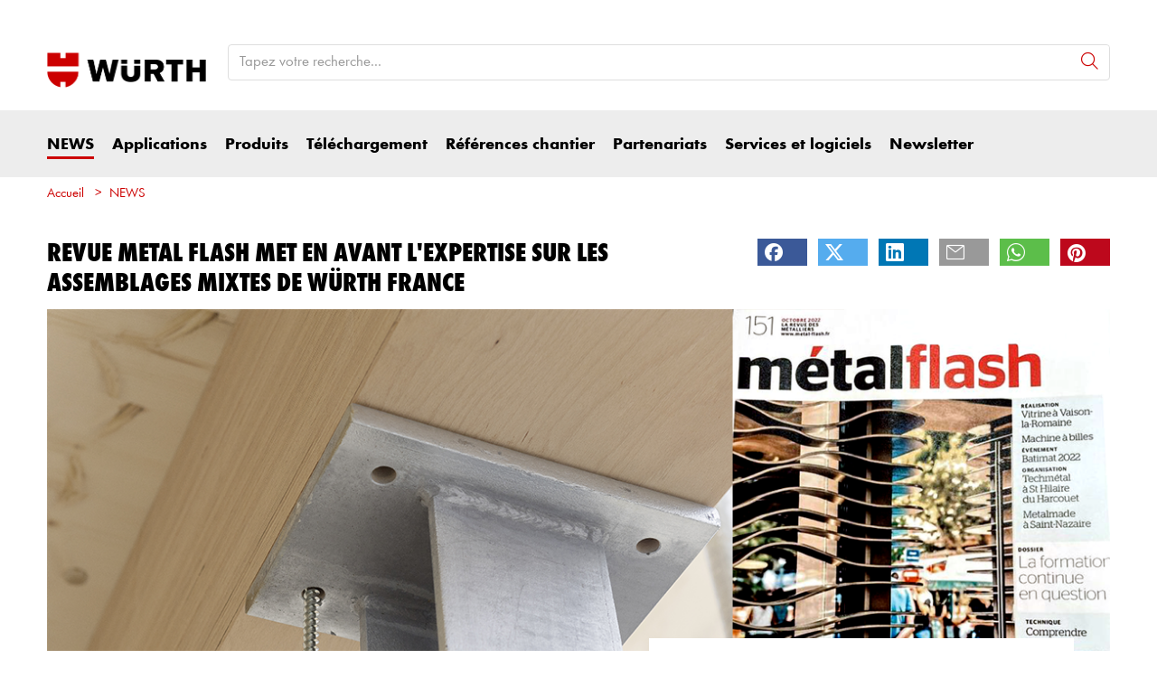

--- FILE ---
content_type: text/html; charset=UTF-8
request_url: https://profix.wurth.fr/fr/wurth_profix/news/contentdetail_4928.php
body_size: 27197
content:
										<script type="text/javascript" src="../../../media/system/library/shariff/v3_2_1/shariff.complete.js"></script>
					<script type="text/javascript" src="../../../media/system/library/shariff/v3_2_1/socialShareButtons.js"></script>				
			    
<!doctype html>
<html lang="fr"  class="flexbox flexboxlegacy no-flexboxtweener flexwrap">
	<head>
		<title>REVUE METAL FLASH MET EN AVANT L'EXPERTISE SUR LES ASSEMBLAGES  MIXTES DE WÜRTH FRANCE</title>
		<meta charset="utf-8" />
		<meta http-equiv="X-UA-Compatible" content="IE=edge">
		<meta name="author" content="Wurth Profix® Ingénierie"/>
		<meta name="publisher" content="Wurth Profix® Ingénierie"/>
		<meta name="copyright" content="© Würth France S.A."/>
		<meta name="keywords" content="Chevillage,fixation,vis Assy,supportage Varifix,scellement"/>
		<meta name="description" content="REVUE METAL FLASH MET EN AVANT L'EXPERTISE SUR LES ASSEMBLAGES  MIXTES DE WÜRTH FRANCE "/>
		<meta name="robots" content="INDEX,FOLLOW, max-snippet:-1, max-image-preview:large, max-video-preview:-1" /> 
		<meta name="generator" content="FirstSpirit Content Management System of Wurth Profix® Ingénierie" />
		<meta content="telephone=no" name="format-detection">
		<meta name="viewport" content="width=device-width, initial-scale=1.0, shrink-to-fit=no">
		<!-- Chrome, Firefox OS and Opera -->
		<meta name="theme-color" content="#959595">
		<!-- Windows Phone -->
		<meta name="msapplication-TileColor" content="#fff">
		<meta name="msapplication-navbutton-color" content="#959595">
		<!-- iOS Safari -->
		<meta name="apple-mobile-web-app-status-bar-style" content="black-translucent">
		<!-- standard -->
		<link rel="icon" sizes="16x16" href='../../../media/system/layout_wl2bootstrap/bootstrap_system_images/touchicons/touchicon_wuerth_res_wl2_touch_16.png' />
		<link rel="icon" sizes="32x32" href='../../../media/system/layout_wl2bootstrap/bootstrap_system_images/touchicons/touchicon_wuerth_res_wl2_touch_32.png' />
		<link rel="shortcut icon" href="../../../media/system/layout_wl2bootstrap/bootstrap_system_images/touchicons/touchicon_wuerth.png" type="image/x-icon"/>
		<!-- Apple Touch Icons -->
		<link rel="apple-touch-icon" sizes="57x57" href='../../../media/system/layout_wl2bootstrap/bootstrap_system_images/touchicons/touchicon_wuerth_res_wl2_touch_57.png' />
		<link rel="apple-touch-icon" sizes="60x60" href='../../../media/system/layout_wl2bootstrap/bootstrap_system_images/touchicons/touchicon_wuerth_res_wl2_touch_60.png' />
		<link rel="apple-touch-icon" sizes="72x72" href='../../../media/system/layout_wl2bootstrap/bootstrap_system_images/touchicons/touchicon_wuerth_res_wl2_touch_72.png' />
		<link rel="apple-touch-icon" sizes="76x76" href='../../../media/system/layout_wl2bootstrap/bootstrap_system_images/touchicons/touchicon_wuerth_res_wl2_touch_76.png' />
		<link rel="apple-touch-icon" sizes="114x114" href='../../../media/system/layout_wl2bootstrap/bootstrap_system_images/touchicons/touchicon_wuerth_res_wl2_touch_114.png' />
		<link rel="apple-touch-icon" sizes="120x120" href='../../../media/system/layout_wl2bootstrap/bootstrap_system_images/touchicons/touchicon_wuerth_res_wl2_touch_120.png' />
		<link rel="apple-touch-icon" sizes="152x152" href='../../../media/system/layout_wl2bootstrap/bootstrap_system_images/touchicons/touchicon_wuerth_res_wl2_touch_152.png' />
		<link rel="apple-touch-icon" sizes="167x167" href='../../../media/system/layout_wl2bootstrap/bootstrap_system_images/touchicons/touchicon_wuerth_res_wl2_touch_167.png' />
		<link rel="apple-touch-icon" sizes="180x180" href='../../../media/system/layout_wl2bootstrap/bootstrap_system_images/touchicons/touchicon_wuerth_res_wl2_touch_180.png' />
		<!-- Android Touch Icons -->		
		<link rel="icon" sizes="48x48" href='../../../media/system/layout_wl2bootstrap/bootstrap_system_images/touchicons/touchicon_wuerth_res_wl2_touch_48.png' />
		<link rel="icon" sizes="96x96" href='../../../media/system/layout_wl2bootstrap/bootstrap_system_images/touchicons/touchicon_wuerth_res_wl2_touch_96.png' />
		<link rel="icon" sizes="144x144" href='../../../media/system/layout_wl2bootstrap/bootstrap_system_images/touchicons/touchicon_wuerth_res_wl2_touch_144.png' />
		<link rel="icon" sizes="192x192" href='../../../media/system/layout_wl2bootstrap/bootstrap_system_images/touchicons/touchicon_wuerth_res_wl2_touch_192.png' />
		<link rel="icon" sizes="256x256" href='../../../media/system/layout_wl2bootstrap/bootstrap_system_images/touchicons/touchicon_wuerth_res_wl2_touch_256.png' />
		<link rel="icon" sizes="384x384" href='../../../media/system/layout_wl2bootstrap/bootstrap_system_images/touchicons/touchicon_wuerth_res_wl2_touch_384.png' />
		<link rel="icon" sizes="512x512" href='../../../media/system/layout_wl2bootstrap/bootstrap_system_images/touchicons/touchicon_wuerth_res_wl2_touch_512.png' />
		<!-- Windows -->
		<meta name="msapplication-TileColor" content="#cc0000">
		<meta name="msapplication-TileImage" content="../../../media/system/layout_wl2bootstrap/bootstrap_system_images/touchicons/touchicon_wuerth_res_wl2_touch_144.png">		
		<meta name="msapplication-config" content='../../../media/system/layout_wl2bootstrap/bootstrap_system_images/touchicons/browserconfig.xml'>
		<!-- IE 11 / Edge -->
		<link rel="manifest" href="../../../media/system/layout_wl2bootstrap/bootstrap_system_images/touchicons/site_webmanifest.webmanifest" type="application/json">
  		<script type="application/ld+json">
			{
				"@context": "https://schema.org",
				"@type": "BreadcrumbList",
				"itemListElement": [
		  		{
		  			"@type": "ListItem",
			    	"position": 0,
					"name": "Accueil",
					"item": "https://profix.wurth.fr"
		  		}
				,{
					"@type": "ListItem",
				    "position": 1,
					"name": "NEWS",
					"item": "https://profix.wurth.fr/fr/wurth_profix/news/blog.php"
				}
		    	]
			}
		</script>
		<link rel="canonical" href="https://profix.wurth.fr/fr/wurth_profix/news/contentdetail_4928.php" />
		<link rel="alternate" hreflang="fr" href="https://profix.wurth.fr/fr/wurth_profix/news/contentdetail_4928.php" />
		<!-- /////////////////////
		START BOOTSTRAP CSS AREA
		///////////////////// -->
		<link href="../../../media/system/layout_wl2bootstrap/bootstrap_css/bootstrap/bootstrap_fs.css" rel="stylesheet" type="text/css" />
		<link href="../../../media/system/layout_wl2bootstrap/bootstrap_css/bootstrap/webfont_overwrite.css" rel="stylesheet" type="text/css" />
		<link href="../../../media/system/layout_wl2bootstrap/bootstrap_css/bootstrap/bootstrap_add.css" rel="stylesheet" type="text/css" />
		<!--[if IE 9]><link rel="stylesheet" type="text/css" href="../../../media/system/layout_wl2bootstrap/bootstrap_css/bootstrap/ie9styles.css" /><![endif]-->
		<link href="../../../media/system/layout_wl2bootstrap/bootstrap_css/styles_wl2bootstrap_1col.css" rel="stylesheet" type="text/css"/>
				<!-- external scripts header-->
						<!-- Google tag (gtag.js) --> <script async src="https://www.googletagmanager.com/gtag/js?id=G-JCKJDLGVNW"></script> <script> window.dataLayer = window.dataLayer || []; function gtag(){dataLayer.push(arguments);} gtag('js', new Date()); gtag('config', 'G-JCKJDLGVNW'); </script>
				<!-- /external scripts header-->
	
		<meta name="D.title" content="REVUE METAL FLASH MET EN AVANT L'EXPERTISE SUR LES ASSEMBLAGES  MIXTES DE WÜRTH FRANCE" />	
		<meta property="og:title" content="REVUE METAL FLASH MET EN AVANT L'EXPERTISE SUR LES ASSEMBLAGES  MIXTES DE WÜRTH FRANCE" />
		<meta property="og:type" content="article" />	
		<meta property="og:url" content="https://profix.wurth.fr/fr/wurth_profix/news/contentdetail_4928.php" />
		<meta property="og:image" content="https://profix.wurth.fr/media/pictures/wuerth_profix/news/metalFALSH_slider_res_wl2_frontpage_1200.png" />
		<meta property="og:description" content="REVUE METAL FLASH MET EN AVANT L'EXPERTISE SUR LES ASSEMBLAGES  MIXTES DE WÜRTH FRANCE " />	
		<meta name="twitter:image" content="https://profix.wurth.fr/media/pictures/wuerth_profix/news/metalFALSH_slider_res_wl2_frontpage_1200.png" />
		<meta name="twitter:card" content="photo" />
		<link rel="stylesheet" type="text/css" href="../../../media/system/layout_wl2bootstrap/bootstrap_css/bootstrap_library_css/magazin/magazin_style.css">
		<link rel="stylesheet" type="text/css" href="../../../media/system/library/jcarousel/swipe/swipermin.css">	
		<link rel="stylesheet" type="text/css" href="../../../media/system/library/shariff/v3_2_1/shariff.complete.css">
		<link rel="stylesheet" type="text/css" href="../../../media/system/library/shariff/v3_2_1/sharifffont.css">	
		<style>
		/* Style the header: fixed position (always stay at the top) */
		/* The progress container (grey background) */
		.progress-container {
			display: none;
		}
		.is-sticky .progress-container {
		  display: block;
		  width: 100%;
		  height: 4px;
		  background: transparent;
		  position: absolute;
		  top: 74px;
		}
		/* The progress bar (scroll indicator) */
		.is-sticky .progress-container .progress-bar {
		  height: 4px;
		  background: #cc0000;
		  width: 0%;
		}
		</style>		
		<link rel="stylesheet" type="text/css" href="../../../media/system/layout_wl2bootstrap/bootstrap_css/bootstrap_library_css/solrsearch_1/solrsearchintegrated_bootstrap.css">

		<link href="../../../media/system/library/lytebox/lytebox_css/lytebox.css" rel="stylesheet" type="text/css" media="screen" />
				<style>
					.lightbox-body > div {
						float: none !important;
						width: 100% !important;
					}
					.lightbox-body .slick-slide {
				        transform: scale(1) !important;
			        }
			        .lightbox-body .slick-next:before, 
			        .lightbox-body .slick-prev:before {
			        	font-size: 3.5rem;
			        }
				</style>
		<!-- Google Optimize -->	
		<!-- Google Analytics -->
			<script type="text/javascript">
					var gaProperties = ['UA-284802-16'];
					var arrayLength = gaProperties.length;
					for (var i = 0; i < arrayLength; i++) {
					    var disableStr = 'ga-disable-' + gaProperties[i];
						if (document.cookie.indexOf(disableStr + '=true') > -1) {
							window[disableStr] = true;
						}
					}
					function gaOptout() {
						for (var i = 0; i < arrayLength; i++) {
							var disableStr = 'ga-disable-' + gaProperties[i];
							document.cookie = disableStr + '=true;domain=.wurth.fr;expires=Thu, 31 Dec 2099 23:59:59 UTC; path=/';
							window[disableStr] = true;
						}
					 	gdprGaOptOut('privacy', '.wurth.fr', 36500);
						alert('Sie haben sich erfolgreich von der Google Analytics Messung ausgeschlossen');
					}
					//#######################################################
					//GOOGLEANALYTICS CONFIG
					//#######################################################
					(function(i,s,o,g,r,a,m){i['GoogleAnalyticsObject']=r;i[r]=i[r]||function(){
					          (i[r].q=i[r].q||[]).push(arguments)},i[r].l=1*new Date();a=s.createElement(o),
					          m=s.getElementsByTagName(o)[0];a.async=1;a.src=g;m.parentNode.insertBefore(a,m)
					          })(window,document,'script','//www.google-analytics.com/analytics.js','ga');
					          //tracking code + track page load time; integer = percentage of meassured users
					          ga('create', 'UA-284802-16', 'auto', {'siteSpeedSampleRate': 10});
					          //campaign loader
					          ga('require', 'campaignLoader', {
					              debug: false,
					              nameParam: 'CampaignName',
					              sourceParam: 'CampaignSource',
					              mediumParam: 'CampaignMedium',
					              contentParam: 'CampaignContent'
					            });
					          ga('campaignLoader:loadCampaignFields');
					          //anonymize ip
					          ga('set', 'anonymizeIp', true);
					          //track pages
					          ga('send', 'pageview');
					//#######################################################
					//GOOGLEANALYTICS CAMPAIGN LOADER
					//#######################################################
					function providePlugin(pluginName, pluginConstructor) {
					          var ga = window[window['GoogleAnalyticsObject'] || 'ga'];
					          if (ga) ga('provide', pluginName, pluginConstructor);
					        }
					        /**
					         * Constructor for the campaignLoader plugin.
					         */
					        var CampaignLoader = function(tracker, config) {
					          this.tracker = tracker;
					          this.nameParam = config.nameParam || 'name';
					          this.sourceParam = config.sourceParam || 'source';
					          this.mediumParam = config.mediumParam || 'medium';
					          this.contentParam = config.contentParam || 'content';
					          this.isDebug = config.debug;
					        };
					        /**
					         * Loads campaign fields from the URL and updates the tracker.
					         */
					        CampaignLoader.prototype.loadCampaignFields = function() {
					          this.debugMessage('Loading custom campaign parameters');
					          var nameValue = getUrlParam(this.nameParam);
					          if (nameValue) {
					            this.tracker.set('campaignName', nameValue);
					            this.debugMessage('Loaded campaign name: ' + nameValue);
					          }
					          var sourceValue = getUrlParam(this.sourceParam);
					          if (sourceValue) {
					            this.tracker.set('campaignSource', sourceValue);
					            this.debugMessage('Loaded campaign source: ' + sourceValue);
					          }
					          var mediumValue = getUrlParam(this.mediumParam);
					          if (mediumValue) {
					            this.tracker.set('campaignMedium', mediumValue);
					            this.debugMessage('Loaded campaign medium: ' + mediumValue);
					          }
					          var contentValue = getUrlParam(this.contentParam);
					          if (contentValue) {
					            this.tracker.set('campaignContent', contentValue);
					            this.debugMessage('Loaded campaign content: ' + contentValue);
					          }
					        };
					        /**
					         * Enables / disables debug output.
					         */
					        CampaignLoader.prototype.setDebug = function(enabled) {
					          this.isDebug = enabled;
					        };
					        /**
					         * Displays a debug message in the console, if debugging is enabled.
					         */
					        CampaignLoader.prototype.debugMessage = function(message) {
					          if (!this.isDebug) return;
					          if (console) console.debug(message);
					        };
					        /**
					         * Utility function to extract a URL parameter value.
					         */
					        function getUrlParam(param) {
					          var match = document.location.search.match('(?:\?|&)' + param + '=([^&#]*)');
					          return (match && match.length == 2) ? decodeURIComponent(match[1]) : '';
					        }
					        // Register the plugin.
					        providePlugin('campaignLoader', CampaignLoader);
					       //google Analytics Event-Tracking
							function clickBinderTracking(event){
								  trackObj(event);
							} 
							var delimiter = ' | '; //set delimiter for concatenated values
							function trackObj(event){
								  var tmpLabel = event.data.label;
								  if(event.data.type != '' && event.data.id == ''){
										tmpLabel = event.data.label + delimiter + event.data.type;
								  } else if (event.data.type != '' && event.data.id != '') {
										tmpLabel = event.data.label + delimiter + event.data.id + delimiter + event.data.type;
								  }
								  ga('send', 'event', event.data.category, event.data.action, tmpLabel); 
							}
		</script>
		<!-- /Google Analytics -->	
		<script type="text/javascript">
		// <![CDATA[
			var global_language = 'FR';
		// ]]>
			var global_settings = {
				    // Responsive Layout Breakpoint Definitions
			    	responsive : {
						viewport_xs : 0,
						viewport_sm : 576,
						viewport_md : 768,
						viewport_lg : 992,
						viewport_xl : 1200,
						scrollbarWidth : 17,
						viewportWidth : Math.max(document.documentElement.clientWidth, window.innerWidth || 0) - 17
				    }
			}; 		
		</script>
	</head>
	<body id="body" class="wide ">
			<div class="alert-container" id="notifications"></div>
<div class="header header-new">
	<button class="btn btn-icon-only cd-top btn-scroll-top" aria-label="scroll to top">
		<i class="icon-interface-top"></i>
    </button>
    <div class="header-toolbar d-none d-lg-block">
    	<div class="container-fluid">
        	<div class="row ie-fluid">
            	<div class="col d-none d-md-inline-block">
				   </a> <span>&nbsp;</span>
            	</div>
			</div>
		</div>
	</div>
    <div id="headerSearch" class="header-search header-search-new d-none d-lg-block" data-toggle="sticky-onscroll">
    	<div class="container-fluid">
         	<div class="row header-search-group">
            	<div class="col-auto header-brand-logo my-md-auto">
					<a itemprop="url" href="https://profix.wurth.fr/" class="header-brand-logo-img"><img class="img-fluid" itemprop="logo" src="../../../media/system/layout_wl2bootstrap/bootstrap_system_images/wuerth_logo_big.png" alt="Logo Würth" title="Logo Würth" /></a>								
            	</div>
            	<div class="col">
							<form id="searchForm" class="form-inline input-group input-header-search mt-2 mt-md-0" method="get" action="../../../media/system/search_redirector.php">
								<input id="searchResultType" name="SearchResultType" type="hidden" value="web" />
								<input id="suggestSearch" name="VisibleSearchTerm" placeholder="Tapez votre recherche..." class="form-control input-border" type="text" value=""  autocomplete="off"/>
								<input type="hidden" id="effectiveSearchTerm" name="EffectiveSearchTerm" value="" />
				                <input type="hidden" id="apiLocale" name="ApiLocale" value="fr_FR" />
				                <div class="input-group-addon"><button id="searchButton" class="btn btn-icon-only" aria-label="Recherche"><i class="icon-interface-search"></i></button></div>
				            </form>	
							<div class="ajaxresult full"></div>
            	</div>
          </div>
        </div>
      </div>
      <div class="header-nav d-none d-lg-block">
        <nav id="megaDropdown" class="navbar navbar-expand navbar-light header-navigation booNavigation">
          <div class="container">
            <div class="collapse navbar-collapse">
            				<ul class="navbar-nav">
				
								<li class="nav-item link-news navItem">	
		
									<a class="nav-link active ml-0" href="blog.php" >NEWS
									</a>
			
								</li>
		
								<li class="nav-item link-applications navItem">	
		
									<a class="nav-link" href="../application/accueil_applications/.php" >Applications
									</a>
									<div class="nav-arrow"></div>
			
									<ul class="navContent"><div class="row">
			
										</div>
										<div class="row">
											<div class="col-md-6 col-lg-3">
												<ul class="nav flex-column">
													<li>
		
														<a href="../application/structure_beton/accueil_structure_beton.php" >Structure béton</a>
			
														<ul>
			
														</ul>
			
													</li>
												</ul>
											</div>
		
											<div class="col-md-6 col-lg-3">
												<ul class="nav flex-column">
													<li>
		
														<a href="../application/structure_bois_mixte/accueil_structure_bois.php" >Structure bois/mixte  </a>
			
														<ul>
			
														</ul>
			
													</li>
												</ul>
											</div>
		
											<div class="col-md-6 col-lg-3">
												<ul class="nav flex-column">
													<li>
		
														<a href="../application/structure_acier/accueil_chevillage_metallique.php" >Structure et fermeture métallique</a>
			
														<ul>
			
														</ul>
			
													</li>
												</ul>
											</div>
		
											<div class="col-md-6 col-lg-3">
												<ul class="nav flex-column">
													<li>
		
														<a href="../application/reseaux_fluides/reseaux_et_fluides.php" >Réseaux &amp; fluides</a>
			
														<ul>
			
														</ul>
			
													</li>
												</ul>
											</div>
		
										</div>
										<div class="row">
											<div class="col-md-6 col-lg-3">
												<ul class="nav flex-column">
													<li>
		
														<a href="../application/solutions_en_zone_sismique/accueil_solutions-zone-sismique.php" >Solutions en zone sismique</a>
			
														<ul>
			
														</ul>
			
													</li>
												</ul>
											</div>
		
											<div class="col-md-6 col-lg-3">
												<ul class="nav flex-column">
													<li>
		
														<a href="../application/environnements_specifiques/sites_production_energie.php" >Environnements spécifiques</a>
			
													</li>
												</ul>
											</div>
		
											<div class="col-md-6 col-lg-3">
												<ul class="nav flex-column">
													<li>
		
														<a href="../application/etancheite_air_1/comment_assurer_etancheite/comment_assurer_etancheite_air.php" >Étanchéité à l&#39;air</a>
			
														<ul>
			
														</ul>
			
													</li>
												</ul>
											</div>
		
											<div class="col-md-6 col-lg-3">
												<ul class="nav flex-column">
													<li>
		
														<a href="../application/bim/bim.php" >BIM</a>
			
													</li>
												</ul>
											</div>
		
										</div>
										<div class="row">
											<div class="col-md-6 col-lg-3">
												<ul class="nav flex-column">
													<li>
		
														<a href="../application/sante_et_environnement/sante_et_environnement.php" >Santé et environnement</a>
			
													</li>
												</ul>
											</div>
		
									</div></ul>
			
								</li>
		
								<li class="nav-item link-produits navItem">	
		
									<a class="nav-link" href="../produits_1/accueil_produits/accueil-produits.php" >Produits
									</a>
									<div class="nav-arrow"></div>
			
									<ul class="navContent"><div class="row">
			
										</div>
										<div class="row">
											<div class="col-md-6 col-lg-3">
												<ul class="nav flex-column">
													<li>
		
														<a href="../produits_1/chevillage_scellement/accueil_chevillage/accueil_chevillage.php" >Chevillage et scellement</a>
			
														<ul>
			
														</ul>
			
													</li>
												</ul>
											</div>
		
											<div class="col-md-6 col-lg-3">
												<ul class="nav flex-column">
													<li>
		
														<a href="../produits_1/vis_bois_assy_1/accueil_vis_a_bois/accueil_vis_bois_assy.php" >Vis bois Assy</a>
			
														<ul>
			
														</ul>
			
													</li>
												</ul>
											</div>
		
											<div class="col-md-6 col-lg-3">
												<ul class="nav flex-column">
													<li>
		
														<a href="../produits_1/connecteurs/accueil_connecteurs/accueil_connecteurs.php" >Connecteurs</a>
			
														<ul>
			
														</ul>
			
													</li>
												</ul>
											</div>
		
											<div class="col-md-6 col-lg-3">
												<ul class="nav flex-column">
													<li>
		
														<a href="../produits_1/etancheite_air/accueil_etancheite_air/accueil_etancheite_air.php" >Étanchéité à l&#39;air</a>
			
													</li>
												</ul>
											</div>
		
										</div>
										<div class="row">
											<div class="col-md-6 col-lg-3">
												<ul class="nav flex-column">
													<li>
		
														<a href="../produits_1/systeme_varifix/accueil_systeme_varifix.php" >Système Varifix</a>
			
														<ul>
			
														</ul>
			
													</li>
												</ul>
											</div>
		
									</div></ul>
			
								</li>
		
								<li class="nav-item link-téléchargement navItem">	
		
									<a class="nav-link" href="../telechargements/accueil_telechargement/accueil_telechargement.php" >Téléchargement
									</a>
									<div class="nav-arrow"></div>
			
									<ul class="navContent"><div class="row">
			
										</div>
										<div class="row">
											<div class="col-md-6 col-lg-3">
												<ul class="nav flex-column">
													<li>
		
														<a href="../telechargements/chevillage_et_scellement/chevillage_scellement.php" >Chevillage et scellement</a>
			
													</li>
												</ul>
											</div>
		
											<div class="col-md-6 col-lg-3">
												<ul class="nav flex-column">
													<li>
		
														<a href="../telechargements/vis_bois_assy/vis_bois_assy.php" >Vis Bois Assy</a>
			
													</li>
												</ul>
											</div>
		
											<div class="col-md-6 col-lg-3">
												<ul class="nav flex-column">
													<li>
		
														<a href="../telechargements/connecteurs_1/connecteurs_1.php" >Connecteurs</a>
			
													</li>
												</ul>
											</div>
		
											<div class="col-md-6 col-lg-3">
												<ul class="nav flex-column">
													<li>
		
														<a href="../telechargements/supportage/supportage.php" >Supportage</a>
			
													</li>
												</ul>
											</div>
		
										</div>
										<div class="row">
											<div class="col-md-6 col-lg-3">
												<ul class="nav flex-column">
													<li>
		
														<a href="../telechargements/etancheite_air_batiment/etancheitee_air_batiment.php" >Étanchéité à l&#39;air du bâtiment</a>
			
													</li>
												</ul>
											</div>
		
											<div class="col-md-6 col-lg-3">
												<ul class="nav flex-column">
													<li>
		
														<a href="https://profix-bibliotheque-technique.wurth.fr/login.aspx"  target="_blank">Documents normatifs</a>
			
													</li>
												</ul>
											</div>
		
											<div class="col-md-6 col-lg-3">
												<ul class="nav flex-column">
													<li>
		
														<a href="../telechargements/logiciels_1/logiciels.php" >Logiciels</a>
			
													</li>
												</ul>
											</div>
		
											<div class="col-md-6 col-lg-3">
												<ul class="nav flex-column">
													<li>
		
														<a href="../telechargements/publications/publications.php" >Publications</a>
			
													</li>
												</ul>
											</div>
		
									</div></ul>
			
								</li>
		
								<li class="nav-item link-références chantier navItem">	
		
									<a class="nav-link" href="../references_chantier_1/references_chantiers.php" >Références chantier
									</a>
			
								</li>
		
								<li class="nav-item link-partenariats navItem">	
		
									<a class="nav-link" href="../partenariats/accueil_partenariats/accueil_partenariats.php" >Partenariats
									</a>
									<div class="nav-arrow"></div>
			
									<ul class="navContent"><div class="row">
			
										</div>
										<div class="row">
											<div class="col-md-6 col-lg-3">
												<ul class="nav flex-column">
													<li>
		
														<a href="../partenariats/partenariat_industriel/hub_industriel/HUB_industriel.php" >Partenariat industriel</a>
			
														<ul>
			
														</ul>
			
													</li>
												</ul>
											</div>
		
											<div class="col-md-6 col-lg-3">
												<ul class="nav flex-column">
													<li>
		
														<a href="../partenariats/partenariat_educatif/hub_partenariats/HUB_partenariat.php" >Partenariat éducatif</a>
			
														<ul>
			
														</ul>
			
													</li>
												</ul>
											</div>
		
											<div class="col-md-6 col-lg-3">
												<ul class="nav flex-column">
													<li>
		
														<a href="../partenariats/commissions_techniques/hub_commissions/HUB_commissions.php" >Commissions techniques et normatives</a>
			
													</li>
												</ul>
											</div>
		
											<div class="col-md-6 col-lg-3">
												<ul class="nav flex-column">
													<li>
		
														<a href="../partenariats/partenariat_conception/hub_conception/application_5.php" >Partenariat conception</a>
			
														<ul>
			
														</ul>
			
													</li>
												</ul>
											</div>
		
										</div>
										<div class="row">
											<div class="col-md-6 col-lg-3">
												<ul class="nav flex-column">
													<li>
		
														<a href="../partenariats/references_chantier/references_chantiers.php" >Références Chantier</a>
			
														<ul>
			
														</ul>
			
													</li>
												</ul>
											</div>
		
											<div class="col-md-6 col-lg-3">
												<ul class="nav flex-column">
													<li>
		
														<a href="../partenariats/partenaires_wuerth/partenaires_wurth.php" >Partenaires Würth</a>
			
													</li>
												</ul>
											</div>
		
									</div></ul>
			
								</li>
		
								<li class="nav-item link-services et logiciels navItem">	
		
									<a class="nav-link" href="../services_et_logiciels/accueil_services_logiciels/accueil_services_logiciels.php" >Services et logiciels
									</a>
									<div class="nav-arrow"></div>
			
									<ul class="navContent"><div class="row">
			
										</div>
										<div class="row">
											<div class="col-md-6 col-lg-3">
												<ul class="nav flex-column">
													<li>
		
														<a href="../services_et_logiciels/support_technique/support_technique.php" >Support technique</a>
			
													</li>
												</ul>
											</div>
		
											<div class="col-md-6 col-lg-3">
												<ul class="nav flex-column">
													<li>
		
														<a href="../services_et_logiciels/logiciels/logiciels_profix_accueil.php" >Logiciels Profix</a>
			
														<ul>
			
														</ul>
			
													</li>
												</ul>
											</div>
		
											<div class="col-md-6 col-lg-3">
												<ul class="nav flex-column">
													<li>
		
														<a href="../services_et_logiciels/equipe_prescriptieur/page_prescripteurs.php" >Équipe Prescription</a>
			
													</li>
												</ul>
											</div>
		
											<div class="col-md-6 col-lg-3">
												<ul class="nav flex-column">
													<li>
		
														<a href="../services_et_logiciels/essais_arrachement_sur_chantier/Essais-arrachement.php" >Essais d’arrachement sur chantier</a>
			
													</li>
												</ul>
											</div>
		
									</div></ul>
			
								</li>
		
								<li class="nav-item link-newsletter navItem">	
		
									<a class="nav-link" href="../newsletter/newsletter_2.php" >Newsletter
									</a>
			
								</li>
							</ul>
					</div>
            <!-- START Header Mein Würth -->
            <div class="col-auto px-0">
            </div>
            <!-- END Mein Würth -->
          </div>
		</nav>
	</div>	 
      <!-- /////////////////////
			START MOBILE HEADER
			///////////////////// -->
			<div class="header-nav-mobile d-lg-none">
				<nav class="navbar">
			    	<div class="row no-gutters">
			        	<div class="col-3">
			              <div class="menu-toggle">
			                <button class="nav-mobile-toggle btn-link"><i class="icon-interface-hamburger"></i></button>
			              </div>
			            </div>
			            <div class="col-4 ml-auto">
			              <div class="navbar-brand-sm mx-auto">
								<a itemprop="url" href="https://profix.wurth.fr/"><img class="img-fluid" itemprop="logo" src="../../../media/system/layout_wl2bootstrap/bootstrap_system_images/wuerth_logo_big.png" alt="Logo Würth" title="Logo Würth" /></a>
  			              </div>
			            </div>
			            <div class="col-4">
			              <div class="navbar-tools">
			                <button class="search-mobile-toggle btn-link" id="search-mobile-toggle">
			                	<i class="icon-interface-search"></i>
			                </button>
			              </div>
			        	</div>
				    </div>
				</nav>
				<!-- End mobile-mega-menu -->
				<div class="nav-mobile mobile-mega-menu">
		          <nav>
		          	<ul class="first-layer">
				    	<li><a  href="blog.php" >NEWS
			</a>
			</li><li><a  href="../application/accueil_applications/.php">Applications
			</a><ul><li><a href="../application/structure_beton/accueil_structure_beton.php">Structure béton</a><ul><li><a href="../application/structure_beton/chevillage_en_zone_sismique/Chevillage_en_zone_sismique.php">Chevillage en zone sismique  </a>
			</li><li><a href="../application/structure_beton/scellement_armatures/Scellement_Armature.php">Scellement d'armature</a>
			</li><li><a href="../application/structure_beton/mise_en_oeuvre_elements_coffrant/Mise-en-oeuvre-elements-coffrants.php">Mise en œuvre d'éléments coffrants</a>
			</li><li><a href="../application/structure_beton/nf_en_1992_4/nf_en_1992_4.php">NF EN 1992-4</a>
			</li><li><a href="../application/structure_beton/renforcement_structures_beton/Relast_renforcement_structure_beton.php">Renforcement structures beton</a>
			</li></ul>
			</li><li><a href="../application/structure_bois_mixte/accueil_structure_bois.php">Structure bois/mixte  </a><ul><li><a href="../application/structure_bois_mixte/assemblages_clt/assemblages_clt.php">Assemblages CLT</a>
			</li><li><a href="../application/structure_bois_mixte/isolation_toiture_sarking/isolation_toiture_sarking.php">Isolation de toiture - sarking</a>
			</li><li><a href="../application/structure_bois_mixte/renforcements_structures/renforcemens_structures.php">Renforcements de structures</a>
			</li><li><a href="../application/structure_bois_mixte/assemblages_techniques_visses/assemblages_techniques_visses.php">Assemblages techniques vissés</a>
			</li></ul>
			</li><li><a href="../application/structure_acier/accueil_chevillage_metallique.php">Structure et fermeture métallique</a><ul><li><a href="../application/structure_acier/ancrage_structurel_et_zones_sismiques/ancrage_structurel_et_zones_sismiques.php">Ancrage structurel et zones sismiques</a>
			</li><li><a href="../application/structure_acier/fixation_garde_corps/fixation_de_garde_corps.php">Fixation de garde-corps</a>
			</li><li><a href="../application/structure_acier/fermeture_metallique/fermeture_metallique.php">Fermeture métallique</a>
			</li></ul>
			</li><li><a href="../application/reseaux_fluides/reseaux_et_fluides.php">Réseaux & fluides</a><ul><li><a href="../application/reseaux_fluides/supportage_de_reseaux/reseaux_et_fluides.php">Supportage de réseaux</a>
			</li><li><a href="../application/reseaux_fluides/support_equipement_sur_toiture_terrasse/support_equipement_sur_toiture_terrasse.php">Support d'équipement sur toiture-terrasse</a>
			</li></ul>
			</li><li><a href="../application/solutions_en_zone_sismique/accueil_solutions-zone-sismique.php">Solutions en zone sismique</a><ul><li><a href="../application/solutions_en_zone_sismique/chevillage_structurel_en_zone_sismique/chevillage_structure_en_zone_sismique.php">Chevillage structurel en zone sismique</a>
			</li><li><a href="../application/solutions_en_zone_sismique/scellement_armature_sismique/scellement_armature_sismique.php">Scellement d'armature en zone sismique</a>
			</li></ul>
			</li><li><a href="../application/environnements_specifiques/sites_production_energie.php">Environnements spécifiques</a>
			</li><li><a href="../application/etancheite_air_1/comment_assurer_etancheite/comment_assurer_etancheite_air.php">Étanchéité à l'air</a><ul><li><a href="../application/etancheite_air_1/comment_assurer_etancheite/comment_assurer_etancheite_air.php">Comment assurer l'étanchéité</a>
			</li><li><a href="../application/etancheite_air_1/etancheite_toiture/etancheite_de_toiture.php">Étanchéité toiture</a>
			</li><li><a href="../application/etancheite_air_1/etancheite_facade/etancheite_de_facade.php">Étanchéite façade</a>
			</li><li><a href="../application/etancheite_air_1/etancheite_interieure/etancheite_interieure.php">Étanchéite intérieure</a>
			</li><li><a href="../application/etancheite_air_1/points_singuliers/points_singuliers.php">Points singuliers</a>
			</li></ul>
			</li><li><a href="../application/bim/bim.php">BIM</a>
			</li><li><a href="../application/sante_et_environnement/sante_et_environnement.php">Santé et environnement</a>
			</li></ul>
			</li><li><a  href="../produits_1/accueil_produits/accueil-produits.php">Produits
			</a><ul><li><a href="../produits_1/chevillage_scellement/accueil_chevillage/accueil_chevillage.php">Chevillage et scellement</a><ul><li><a href="../produits_1/chevillage_scellement/chevillage_metallique/accueil_chevillage_metallique.php">Chevillage métallique</a>
			</li><li><a href="../produits_1/chevillage_scellement/chevillage_chimique/accueil_scellement_metallique_1.php">Scellement chimique</a>
			</li><li><a href="https://eshop.wurth.fr/Categories-produits/Cheville-plastique-multi-materiaux/310745080105.cyid/3107.cgid/fr/FR/EUR/?NativeSearch=*%253A*%2540%2540+%252B%2528CategoryUUIDLevelMulti%253A3107+%2529+-CategoryUUIDLevelMulti%253Apromotion%255C-8++-CategoryUUIDLevelMulti%253Apromotion%255C-9++-CategoryUUIDLevelMulti%253Apromotion%255C-6++-CategoryUUIDLevelMulti%253Apromotion%255C-7++-CategoryUUIDLevelMulti%253A3107950216++-CategoryUUIDLevelMulti%253Apromotion%255C-4++-CategoryUUIDLevelMulti%253A31072301++-CategoryUUIDLevelMulti%253Apromotion%255C-5++-CategoryUUIDLevelMulti%253Apromotion%255C-2++-CategoryUUIDLevelMulti%253Anouveaute%255C-5++-CategoryUUIDLevelMulti%253Apromotion%255C-1++%252Bvisibility%253A3107+%252BCategoryUUIDLevelMulti%253A310745080105+%252BCategoryUUIDLevelMulti%253A310745080105+%252BCategoryUUIDLevelMulti%253A310745080105&SelectedFilterValues=%5B%5D&DisplaySequence=%5B%22AT_AnchorDiameter%22,%22AT_AnchorLength%22,%22AT_AttachmentHeightMaxTFix%22,%22AT_NominalDrillHoleDiameterD0%22,%22AT_ThroughHoleInTheCompToBeConnectedDF%22%5D" target="_blank">Chevillage multi-matériaux</a>
			</li></ul>
			</li><li><a href="../produits_1/vis_bois_assy_1/accueil_vis_a_bois/accueil_vis_bois_assy.php">Vis bois Assy</a><ul><li><a href="../produits_1/vis_bois_assy_1/vis_de_serrage/accueil_vis_de_serrage.php">Vis de serrage</a>
			</li><li><a href="../produits_1/vis_bois_assy_1/vis_assemblage_et_renforcement/.php">Vis d’assemblage et de renforcement  </a>
			</li><li><a href="../produits_1/vis_bois_assy_1/vis_isolation_de_toiture_ite/contenu_avec_2_colonnes__app_6.php">Vis d’isolation de toiture par l’extérieur  </a>
			</li></ul>
			</li><li><a href="../produits_1/connecteurs/accueil_connecteurs/accueil_connecteurs.php">Connecteurs</a><ul><li><a href="../produits_1/connecteurs/connecteur_ft_bois_beton/connecteur_ft_1.php">Connecteur FT bois/béton pour plancher connecté</a>
			</li><li><a href="../produits_1/connecteurs/rondelle_45/rondelle_45_1.php">Rondelle 45°</a>
			</li></ul>
			</li><li><a href="../produits_1/etancheite_air/accueil_etancheite_air/accueil_etancheite_air.php">Étanchéité à l'air</a>
			</li><li><a href="../produits_1/systeme_varifix/accueil_systeme_varifix.php">Système Varifix</a><ul><li><a href="../produits_1/systeme_varifix/gamme_rapid_ecrou_/contenu_avec_2_colonnes__app_2.php">Gamme Rapid Écrou </a>
			</li><li><a href="../produits_1/systeme_varifix/gamme_profil_41_/gamme_profil_41.php">Gamme profil 41 </a>
			</li><li><a href="../produits_1/systeme_varifix/gamme_de_colliers_/gamme_colliers.php">Gamme de colliers </a>
			</li></ul>
			</li></ul>
			</li><li><a  href="../telechargements/accueil_telechargement/accueil_telechargement.php">Téléchargement
			</a><ul><li><a href="../telechargements/chevillage_et_scellement/chevillage_scellement.php">Chevillage et scellement</a>
			</li><li><a href="../telechargements/vis_bois_assy/vis_bois_assy.php">Vis Bois Assy</a>
			</li><li><a href="../telechargements/connecteurs_1/connecteurs_1.php">Connecteurs</a>
			</li><li><a href="../telechargements/supportage/supportage.php">Supportage</a>
			</li><li><a href="../telechargements/etancheite_air_batiment/etancheitee_air_batiment.php">Étanchéité à l'air du bâtiment</a>
			</li><li><a href="https://profix-bibliotheque-technique.wurth.fr/login.aspx" target="_blank">Documents normatifs</a>
			</li><li><a href="../telechargements/logiciels_1/logiciels.php">Logiciels</a>
			</li><li><a href="../telechargements/publications/publications.php">Publications</a>
			</li></ul>
			</li><li><a  href="../references_chantier_1/references_chantiers.php">Références chantier
			</a>
			</li><li><a  href="../partenariats/accueil_partenariats/accueil_partenariats.php">Partenariats
			</a><ul><li><a href="../partenariats/partenariat_industriel/hub_industriel/HUB_industriel.php">Partenariat industriel</a><ul><li><a href="../partenariats/partenariat_industriel/gammistes_alu/Gammistes_aluminium.php">Gammistes-alu</a>
			</li><li><a href="../partenariats/partenariat_industriel/steico/Steico.php">Steico</a>
			</li></ul>
			</li><li><a href="../partenariats/partenariat_educatif/hub_partenariats/HUB_partenariat.php">Partenariat éducatif</a><ul><li><a href="../partenariats/partenariat_educatif/notre_offre/pr_sentation_de_l_actitvit_/pr_sentation_de_l_activit_.php">Notre offre</a><ul><li><a href="../partenariats/partenariat_educatif/notre_offre/pr_sentation_de_l_actitvit_/pr_sentation_de_l_activit_.php">Présentation de l'actitvité</a>
			</li><li><a href="../partenariats/partenariat_educatif/notre_offre/wuerth_training_days/wuerth_training_days.php">Würth Training Days</a>
			</li><li><a href="../partenariats/partenariat_educatif/notre_offre/workshops_wuerth/zoom_sur_les_workshops.php">Workshops Würth</a>
			</li></ul>
			</li><li><a href="../partenariats/partenariat_educatif/avantages_pour_votre__tablissement/avantages_pour_votre__tablissement.php">Avantages pour votre établissement</a>
			</li><li><a href="../partenariats/partenariat_educatif/certification_open_badge/certification_open_badge.php">Certification Open Badge</a>
			</li><li><a href="../partenariats/partenariat_educatif/ils_nous_font_confiance/ils_nous_font_confiance_1/nos_partenaires__ducatifs.php">Ils nous font confiance</a><ul><li><a href="../partenariats/partenariat_educatif/ils_nous_font_confiance/ils_nous_font_confiance_1/nos_partenaires__ducatifs.php">Ils nous font confiance</a>
			</li><li><a href="../partenariats/partenariat_educatif/ils_nous_font_confiance/isa_btp/isa_btp_1.php">ISA BTP</a>
			</li><li><a href="../partenariats/partenariat_educatif/ils_nous_font_confiance/enpc/enpc.php">ENPC</a>
			</li><li><a href="../partenariats/partenariat_educatif/ils_nous_font_confiance/ensa/ensa.php">ENSA</a>
			</li><li><a href="../partenariats/partenariat_educatif/ils_nous_font_confiance/lycee_du_bois/lycee_du_bois.php">Lycée du bois</a>
			</li></ul>
			</li><li><a href="../partenariats/partenariat_educatif/contactez_nous/contactez_nous.php">Contactez-nous</a>
			</li></ul>
			</li><li><a href="../partenariats/commissions_techniques/hub_commissions/HUB_commissions.php">Commissions techniques et normatives</a>
			</li><li><a href="../partenariats/partenariat_conception/hub_conception/application_5.php">Partenariat conception</a><ul><li><a href="../partenariats/partenariat_conception/cadwork/contenu_avec_2_colonnes__app_8.php">CADwork</a>
			</li><li><a href="../partenariats/partenariat_conception/facadebois/news_facadebois.php">Façadebois</a>
			</li><li><a href="../partenariats/partenariat_conception/stebat/Groupe_Stebat.php">Stebat</a>
			</li><li><a href="../partenariats/partenariat_conception/mdbat/contenu_avec_2_colonnes__app_7.php">MDbat</a>
			</li><li><a href="../partenariats/partenariat_conception/quaternion/contenu_avec_2_colonnes__app_5.php">Quaternion</a>
			</li><li><a href="../partenariats/partenariat_conception/tekla/contenu_avec_2_colonnes__app_9.php">Tekla</a>
			</li><li><a href="../partenariats/partenariat_conception/_topsolid/_topsolid.php"> TopSolid</a>
			</li></ul>
			</li><li><a href="../partenariats/references_chantier/references_chantiers.php">Références Chantier</a><ul><li><a href="../partenariats/references_chantier/bmg_habitat_gagy/chantier_bmg_gagny.php">BMG - Habitat _Gagny</a>
			</li><li><a href="../partenariats/references_chantier/_toile_des_sybelles/etoile_des_sybelles.php">étoile des Sybelles</a>
			</li><li><a href="../partenariats/references_chantier/residence_althea/chantier_althea.php">Résidence Althéa</a>
			</li><li><a href="../partenariats/references_chantier/cnpe_dampierre/news_cnpe_dampierre.php">CNPE Dampierre</a>
			</li><li><a href="../partenariats/references_chantier/paris_expo/Paris_Expo.php">Paris Expo Porte de Versailles</a>
			</li><li><a href="../partenariats/references_chantier/sensation_strasbourg/chantier_sensation.php">Sensation-Strasbourg</a>
			</li><li><a href="../partenariats/references_chantier/chatier_lycee_jules_vales/Chantier_lycee_jules_vales.php">Chantier Lycée Jules Vales</a>
			</li><li><a href="../partenariats/references_chantier/malakoff___nantes/chantier_malakoff.php">Malakoff - Nantes</a>
			</li><li><a href="../partenariats/references_chantier/arenes_de_lunel/chantier_arenes_lunel.php">Arenes de Lunel</a>
			</li><li><a href="../partenariats/references_chantier/consulat_de_turquie/contenu_avec_2_colonnes__app_10.php">Consulat de Turquie</a>
			</li><li><a href="../partenariats/references_chantier/le_galet_reyrieux/chantier_galet.php">Le Galet - Reyrieux</a>
			</li><li><a href="../partenariats/references_chantier/woodwork/woodwork.php">Woodwork</a>
			</li></ul>
			</li><li><a href="../partenariats/partenaires_wuerth/partenaires_wurth.php">Partenaires Würth</a>
			</li></ul>
			</li><li><a  href="../services_et_logiciels/accueil_services_logiciels/accueil_services_logiciels.php">Services et logiciels
			</a><ul><li><a href="../services_et_logiciels/support_technique/support_technique.php">Support technique</a>
			</li><li><a href="../services_et_logiciels/logiciels/logiciels_profix_accueil.php">Logiciels Profix</a><ul><li><a href="../services_et_logiciels/logiciels/chevillage/logiciel_chevillage_profix_design/Logiciel_chevillage_profix_design.php">Chevillage</a><ul><li><a href="../services_et_logiciels/logiciels/chevillage/logiciel_chevillage_profix_design/Logiciel_chevillage_profix_design.php">Logiciel chevillage Profix Design</a>
			</li><li><a href="https://profix.wurth.fr/fr/wurth_profix/news/contentdetail_5952.php" target="_blank">Module Profix Garde-corps</a>
			</li><li><a href="../services_et_logiciels/logiciels/chevillage/logiciel_profix_rebar_design/profix_rebar_design.php">Logiciel Profix Rebar Design</a>
			</li></ul>
			</li><li><a href="../services_et_logiciels/logiciels/supportage_1/module_varifix_console/module_consoles_varifix.php">Supportage</a><ul><li><a href="../services_et_logiciels/logiciels/supportage_1/module_varifix_console/module_consoles_varifix.php">Module Varifix Console</a>
			</li><li><a href="../services_et_logiciels/logiciels/supportage_1/module_varifix_syst_me_de_rails/module_systeme_rails_varifix.php">Module Varifix Système de Rails</a>
			</li></ul>
			</li><li><a href="../services_et_logiciels/logiciels/assemblage_bois/modules_profix_assy_design.php">Assemblage Bois</a>
			</li></ul>
			</li><li><a href="../services_et_logiciels/equipe_prescriptieur/page_prescripteurs.php">Équipe Prescription</a>
			</li><li><a href="../services_et_logiciels/essais_arrachement_sur_chantier/Essais-arrachement.php">Essais d’arrachement sur chantier</a>
			</li></ul>
			</li><li><a  href="../newsletter/newsletter_2.php">Newsletter
			</a>
			</li>
				    	<li class="language-mobile">
						</li>
			    	</ul>
		          </nav>
		        </div>
		        <!-- End mobile-mega-menu -->
				<!-- START Mobile Cart -->
		        <div class="cart-mobile mobile-mega-menu"></div>
		        <!-- End Mobile Cart -->
				<!-- START Mobile Search -->
								<div class="search-mobile mobile-mega-menu" id="fieldSearchTerm">
						          <form id="mobileSearchArea" class="form-inline input-group input-header-search mt-md-0 shadow" method="get" action="../../../media/system/search_redirector.php">
									<input id="mobileSearchResultType" name="SearchResultType" type="hidden" value="web" />
						            <input id="mobileSuggestSearch" name="VisibleSearchTerm" class="form-control ui-autocomplete-input" type="text" placeholder="Tapez votre recherche..." value="" autocomplete="off">
						            <input id="mobileEffectiveSearchTerm" name="EffectiveSearchTerm" type="hidden" value=""/>
						            <input type="hidden" id="apiLocaleMobile" name="ApiLocale" value="fr_FR" />
						            <div class="input-group-addon"><button class="btn btn-icon-only"><i class="icon-interface-search"></i></button></div>
						          </form>
						        </div>
		        <!-- End Mobile Search -->
			</div>
			<!-- /////////////////////
			END MOBILE HEADER
			///////////////////// -->
    </div>
		<div class="header-breadcrumb">
	        <div class="container-fluid">
	          <ol class="breadcrumb">
	            <li class="breadcrumb-item text-truncate"><a href="https://profix.wurth.fr/">Accueil</a></li>
	            <li class="breadcrumb-item text-truncate"><a href="blog.php">NEWS</a></li>
	          </ol>
	        </div>
	    </div>
		<!-- /////////////////////
		START MAIN AREA
		///////////////////// -->
       	<div id="main-wrapper" class="responsive">
	    <div class="canvas-container">
    	<!-- START for Content-Area -->	
		<div class="main">
		<div class="container-fluid"><div class="row">
		<div class="col-12 webkit">
			
					<div id="col3" role="main">
						<div id="col3_content" class="frontpage wide clearfix" >

<div class="row">
	<div class="col-12 col-md">
		<h1 id="contentTitle">REVUE METAL FLASH MET EN AVANT L'EXPERTISE SUR LES ASSEMBLAGES  MIXTES DE WÜRTH FRANCE</h1>		
	</div>
	<div class="col-12 col-md-auto text-right">
		<div class="social mb-3" id="socialContainer">
			<div id="socialShareButtons" class="shariff text-center" 
				data-services="[&quot;facebook&quot;,&quot;twitter&quot;,&quot;linkedin&quot;,&quot;mail&quot;,&quot;whatsapp&quot;,&quot;pinterest&quot;]" 
				data-button-style=""
				data-lang="fr"
				data-orientation="horizontal" 
				data-theme="">
			</div>
		</div>
	</div>
</div>
<div class="row mb-5">
	<div class="col-12">
		<div class="titleImg">
			<div class="titleImgImage">
				<img id="titleImg" src="../../../media/pictures/wuerth_profix/news/metalFALSH_slider_res_wl2_frontpage_1200.png"  width="100%" alt="REVUE METAL FLASH MET EN AVANT L'EXPERTISE SUR LES ASSEMBLAGES  MIXTES DE WÜRTH FRANCE" title="REVUE METAL FLASH MET EN AVANT L'EXPERTISE SUR LES ASSEMBLAGES  MIXTES DE WÜRTH FRANCE"/>
			</div>
			<div class="titlImgText rightBottom whitefull noButton">
				<div class="mb-3">
	<h2>METAL FLASH MET EN AVANT NOTRE EXPERTISE SUR LES ASSEMBLAGES  MIXTES</h2>
					</div>
			</div>
		</div>
	</div>
</div>
	<div class="row mb-3">
		<div class="col-12 h-100">
<div class="px-0 col-sm-4 mr-0 mr-sm-4 mb-4 mb-sm-3 float-left text-center " >
	<div class="slick-container-wrapper position-relative">
		<div class="position-absolute start-stop-button isPlaying" role="button" aria-label="FR" tabindex="0">
			<i class="start-stop-icon icon-music-pause-b"></i>
			<span class="start-stop-text">FR</span>
		</div>
		<div class="slick-container-content" animation-speed="3500"> 
			<a href="#" class="modal-trigger" data-toggle="modal" data-target="#lightbox-5888530">
					<picture class="d-inline-block mb-2">
						<source media="(max-width:576px)" srcset="../../../media/pictures/wuerth_profix/news/metalFlASH_exemple_cage_ascenseur_n_1b.jpg_res_wl2_frontpage_580.png">
						<source media="(min-width:577px)" srcset="../../../media/pictures/wuerth_profix/news/metalFlASH_exemple_cage_ascenseur_n_1b.jpg_res_wl2_frontpage_580.png">
					<img class="img-fluid w-100" loading="lazy" src="../../../media/pictures/wuerth_profix/news/metalFlASH_exemple_cage_ascenseur_n_1b.jpg_res_wl2_frontpage_580.png"  alt="MétalFlash : assemblages mixtes"/>
					</picture>
			</a>
			<a href="#" class="modal-trigger" data-toggle="modal" data-target="#lightbox-5888530">
					<picture class="d-inline-block mb-2">
						<source media="(max-width:576px)" srcset="../../../media/pictures/wuerth_profix/news/metalFlASH_exemple_cage_ascenseur_n_3b.jpg_res_wl2_frontpage_580.png">
						<source media="(min-width:577px)" srcset="../../../media/pictures/wuerth_profix/news/metalFlASH_exemple_cage_ascenseur_n_3b.jpg_res_wl2_frontpage_580.png">
					<img class="img-fluid w-100" loading="lazy" src="../../../media/pictures/wuerth_profix/news/metalFlASH_exemple_cage_ascenseur_n_3b.jpg_res_wl2_frontpage_580.png"  alt="MétalFlash : assemblages mixtes"/>
					</picture>
			</a>
		</div>
	</div> 
</div>
<div class=" " >
	<p>&nbsp;</p>
<p><b>METAL FLASH, la revue dédiée aux métalliers, relais l’expertise du pôle d’ingénierie sur l’assemblage d’ouvrages métalliques vissés dans du bois.</b></p>
<p>&nbsp;</p>
<p><b>Conscient des conséquences de la mise en application de la RE2020 pour les métalliers, le journaliste Mr MEYER relate l’interview réalisée auprès de Rémi GHANEM, prescripteur référent en constructions métalliques, au sujet l’expertise du pôle d’ingénierie sur les assemblages bois.</b></p>
<p>&nbsp;</p>
<p><b>La capacité de Würth France à accompagner les métalliers dans les assemblages mixtes est détaillée, avec notamment l’explication d’une méthode de justification pour les garde-corps métalliques vissés sur du bois.</b></p>
<p>&nbsp;</p>
<span class="btn-container d-block my-3">
<a class="text-decoration-none btn btn-primary
d-inline-block" href="../../../media/downloads/pdf/METALFLASH__151_2pages_.pdf" target="_self" onClick="ga(&#39;send&#39;, &#39;event&#39;, &#39;PDF&#39;, &#39;Download&#39;, &#39;metalflash__151_2pages_&#39;);">
<i class="icon-wuerth-datei-pdf mr-2" > </i>
Retrouvez l’article complet :Fixation des ouvrages métal dans le bois : acquérir de nouveaux réflexes
</a>
</span>
</p>
<p><b>
<span class="btn-container d-block my-3">
<a class="text-decoration-none btn btn-primary
d-inline-block" href="https://metal-flash.fr/calameo" target="_blank" rel="noopener" >
<i class="icon-doc-newspaper-a mr-2" > </i>
Retrouvez le numéro de Métal Flash N°151 ici
</a>
</span>
</b></p>
</div>
		</div>
	</div>
	<div class="modal fade" data-backdrop="true" aria-labelledby="exampleModalLongTitle" aria-hidden="true" id="lightbox-5888530" tabindex="-1" role="dialog">
	  <div class="modal-dialog " role="document">
	    <div class="modal-content">
	      <div class="modal-header">
	      <div></div>
	        <button type="button" class="close" data-dismiss="modal" aria-label="Close">
	          <span aria-hidden="true"><i class="icon-interface-cross"></i></span>
	        </button>
	      </div>
	      <div class="modal-body lightbox-body text-center">
	<div class="slick-container-modal" animation-speed="3500"> 
				<div class="slide">	
				<div class="h2-style heading-alt modal-heading text-left">MétalFlash : assemblages mixtes</div>
				<img src="../../../media/pictures/wuerth_profix/news/metalFlASH_exemple_cage_ascenseur_n_1b.jpg_res500v.png" alt="MétalFlash : assemblages mixtes" class="img-fluid mx-auto"/>		
				</div>
				<div class="slide">	
				<div class="h2-style heading-alt modal-heading text-left">MétalFlash : assemblages mixtes</div>
				<img src="../../../media/pictures/wuerth_profix/news/metalFlASH_exemple_cage_ascenseur_n_3b.jpg_res500v.png" alt="MétalFlash : assemblages mixtes" class="img-fluid mx-auto"/>		
				</div>
	</div> 
	      </div>
	    </div>
	  </div>
	</div>
	<div class="row mb-3">
		<div class="col-12 h-100">
<div class=" " >
	<p><b>Vous pouvez retrouver l’article complet :Fixation des ouvrages métal dans le bois : acquérir de nouveaux réflexes </b></p>
</div>
		</div>
	</div>
	<div class="row mb-3">
<div class="col-12 mb-3 text-center " >
					<a href="../../../media/downloads/pdf/METALFLASH__151_2pages_.pdf" title="MétalFlash: Aquerir de nouveaux réflexes" target="_blank"  onClick="ga('send', 'event', 'PDF', 'Download', 'metalflash__151_2pages_');">
					<picture class="d-inline-block mb-5">
						<source media="(max-width:576px)" srcset="../../../media/pictures/wuerth_profix/news/metalFlASH_article_.jpg_res_wl2_frontpage_580.png">
						<source media="(min-width:577px)" srcset="../../../media/pictures/wuerth_profix/news/metalFlASH_article_.jpg_res_wl2_frontpage_1200.png">
					<img class="img-fluid w-100" loading="lazy" src="../../../media/pictures/wuerth_profix/news/metalFlASH_article_.jpg_res_wl2_frontpage_1200.png"  alt="MétalFlash: Aquerir de nouveaux réflexes"/>
					</picture>
				</a>	
</div>
<div class="col-12 " >
</div>
	</div>
	<div class="row mb-3">
<div class="col-12 " >
	<h3 class="heading-alt"><hr/></h3>
<h3 class="heading-alt">Pour aller plus loin</h3>
<h3 class="heading-alt"><b></b></h3>
<h3 class="heading-alt">
<span class="btn-container twoBtn my-3">
<button type="button" class="btn btn-primary btn-block">
En savoir plus sur les solutions d&#39;assemblages bois/mixte
</button>
</span>
</h3>
<h3 class="heading-alt">
<span class="btn-container d-block my-3">
<a class="text-decoration-none btn btn-primary
d-inline-block" href="../produits_1/chevillage_scellement/accueil_chevillage/accueil_chevillage.php" target="_self" >
En savoir plus sur les solutions de chevillage et scellement
</a>
</span>
</h3>
</div>
	</div>
	<div class="row mb-2">
		<div class="col-12">
			<a id="section_4" name="section_4" ></a>
			<!-- Facebook Pixel Code -->
<script>
!function(f,b,e,v,n,t,s)
{if(f.fbq)return;n=f.fbq=function(){n.callMethod?
n.callMethod.apply(n,arguments):n.queue.push(arguments)};
if(!f._fbq)f._fbq=n;n.push=n;n.loaded=!0;n.version='2.0';
n.queue=[];t=b.createElement(e);t.async=!0;
t.src=v;s=b.getElementsByTagName(e)[0];
s.parentNode.insertBefore(t,s)}(window, document,'script',
'https://connect.facebook.net/en_US/fbevents.js');
fbq('init', '289731536438915');
fbq('track', 'PageView');
</script>
<noscript><img height="1" width="1" style="display:none"
src="https://www.facebook.com/tr?id=289731536438915&ev=PageView&noscript=1"
/></noscript>
<!-- End Facebook Pixel Code -->
		</div>
	</div>
<div class="page_margins wide pb-5">
	<div class="page">
		<div class="button-container">
			<a href="" id="backCategory">
				<button type="button" id="buttonAddToShoppingcart" class="btn btn-icon btn-primary w-25"><i class="icon-interface-left mr-2"></i>Retour à l'aperçu</button>
			</a>
		</div>
	</div>
</div>
</div>
</div>
	
						</div>
					 	<div id="col3_content" class="frontpage wide searchResult integrated" style="display: none;">
				<div class="searchResult"></div>
						</div>
						<div id="ie_clearing"></div>
					</div>
					
			 
		</div></div></div>
		</div></div>
		<!-- END for Content-Area -->	
		<!-- START for Prefoot-Area -->
		<!-- END for Prefoot-Area -->
		<!-- START for Footer-Area -->		
		<footer class="footer " id="footer">
			 <div class="footer-legal-info">
				<div class="container-fluid">
    	  			<div class="row">
					<div class="col-12 col-md-5 mb-2 mb-md-0">
          				<p class="mb-0">
							<a class="footer-brand d-inline" href="https://www.wuerth.com/en" target="_blank"><img class="img-fluid" loading="lazy" src="../../../media/system/layout_wl2bootstrap/bootstrap_system_images/wuerth_group_logo.png" alt="Groupe Würth" title="Groupe Würth" width="140" height="16" /></a>
							<span class="vertical-align copyright">Würth France</span>
						</p>
					</div>
					<div class="col-12 col-md-7 text-md-right">
							<span class="ml-2"><a class="mr-2" href="javascript:window.print();" title="Imprimer" target="_blank" > Imprimer</a></span>
<span class="ml-2"><a class="mr-2" href="http://www.wuerth.com" title="AGB" target="_blank" > AGB</a></span>
<span class="ml-2"><a href="../sitemap_2.php" title="Plan du site" target="_self" >Plan du site</a></span>
					</div>
					</div>
				</div>
			</div>
			<div class="footer-nav">
		    	<div class="container-fluid">
	    			<div class="section">
			        	<div class="row">
					<div class="col-12 col-sm-6 col-md-6 col-lg-3 mb-3">
							<div class="row mb-3">
								<div class="col-12">
								<span class="h3-style">CONTACTEZ LE SUPPORT TECHNIQUE</span>
										<div>
									<p>
<i class="mr-1 icon-com-phone"></i> <span class="i-text">03.88.64.79.18</span>
</p>
<p><a href="#" onclick="mailthis('fixation [dot] technique [at] wurth [dot] fr');return false;" target="_blank"><i class="mx-1 text-primary icon-com-email" aria-hidden="true" ></i> <span class="link-underline">Nous contacter par mail</span></a></p>
								</div>
							</div>
							</div> 
					</div>
					<div class="col-12 col-sm-6 col-md-6 col-lg-3 mb-3">
					<span class="h3-style">A PROPOS</span>
					<ul class="nav flex-column"><li><a href="../application/accueil_applications/.php" title="Applications" target="_self" >
Applications
</a>
</li>
<li><a href="../produits_1/accueil_produits/accueil-produits.php" title="Produits" target="_self" >
Produits
</a>
</li>
<li><a href="../telechargements/accueil_telechargement/accueil_telechargement.php" title="Téléchargement" target="_self" >
Téléchargement
</a>
</li>
<li><a href="../partenariats/accueil_partenariats/accueil_partenariats.php" title="Partenariats" target="_self" >
Partenariats
</a>
</li>
<li><a href="../services_et_logiciels/accueil_services_logiciels/accueil_services_logiciels.php" title="Services et logiciels" target="_self" >
Services et logiciels
</a>
</li>
<li><a href="contenu_avec_2_colonnes__app_1.php" title="News" target="_self" >
News
</a>
</li>
<li><a href="../privacy/mentions_legales.php" title="Mentions légales" target="_self" >
Mentions légales
</a>
</li></ul>
					</div>
					<div class="col-12 col-sm-6 col-md-6 col-lg-3 mb-3">
					<span class="h3-style">SUIVEZ-NOUS</span>
					<ul class="nav flex-column"><li><a href="https://www.facebook.com/wurthfrancesa/" title="Facebook" target="_blank" >
<span class="linkIcon">
<img class="lazyload" data-src="../../../media/pictures/icons_2/socialbar/fb_blue40.png" style="max-width: 17px; height: auto;">
</span>
<span class="linkText">
Facebook
</span>
</a>
</li>
<li><a href="https://infos.wurth.fr/" title="Blog" target="_blank" >
<span class="linkIcon">
<img class="lazyload" data-src="../../../media/pictures/icons_2/socialbar_1/blog1.jpg" style="max-width: 17px; height: auto;">
</span>
<span class="linkText">
Blog
</span>
</a>
</li>
<li><a href="https://www.linkedin.com/company/ingenierie-profix-wurth-france" title="Linkedin" target="_blank" >
<span class="linkIcon">
<img class="lazyload" data-src="../../../media/pictures/icons_2/socialbar_1/linkedin.png" style="max-width: 17px; height: auto;">
</span>
<span class="linkText">
Linkedin
</span>
</a>
</li>
<li><a href="https://twitter.com/WurthFranceSA" title="Twitter" target="_blank" >
<span class="linkIcon">
<img class="lazyload" data-src="../../../media/pictures/icons_2/socialbar_1/twitter_icon.png" style="max-width: 17px; height: auto;">
</span>
<span class="linkText">
Twitter
</span>
</a>
</li>
<li><a href="https://www.youtube.com/user/wurthFrance1" title="Youtube" target="_blank" >
<span class="linkIcon">
<img class="lazyload" data-src="../../../media/pictures/icons_2/socialbar/youtube-red_40px.png" style="max-width: 17px; height: auto;">
</span>
<span class="linkText">
Youtube
</span>
</a>
</li></ul>
					</div>
					<div class="col-12 col-sm-6 col-md-6 col-lg-3 mb-3">
					<span class="h3-style">SITES WÜRTH</span>
					<ul class="nav flex-column"><li><a href="https://www.wurth.fr/fr/quincaillerie/institutionnel/entreprise/wurthenbref/wurth-en-bref.php" title="Würth France" target="_blank" >
Würth France
</a>
</li>
<li><a href="https://eshop.wurth.fr/" title="eShop Würth" target="_blank" >
eShop Würth
</a>
</li>
<li><a href="https://magasins.wurth.fr/" title="Magasins Würth" target="_blank" >
Magasins Würth
</a>
</li>
<li><a href="http://www.jobywurth.com/ " rel="noopener" title="Würth recrute" target="_blank" >
Würth recrute
</a>
</li>
<li><a href="https://www.musee-wurth.fr/" title="Musée Würth" target="_blank" >
Musée Würth
</a>
</li></ul>
					</div>
						</div>
					</div>
				</div>
			</div>
		</footer>
		<!-- END for Footer-Area -->
<!-- Modals for sections-->
		<!-- Modal Dialog Area-->
		<div class="modal fade" id="linkModalTarget" tabindex="-1" role="dialog" aria-labelledby="exampleModalCenterTitle" aria-hidden="true">
		  <div class="modal-dialog modal-md" role="document">
		    <div class="modal-content">
		      <div class="modal-header">
		        <span class="h2-style modal-title" id="linkModalLongTitle"></span>
		        <button type="button" class="close" data-dismiss="modal" aria-label="Close">
		        	<span aria-hidden="true"><i class="icon-interface-cross"></i></span>
		        </button>
		      </div>
		      <div class="modal-body">
		       <p>
		       <br /><br />
		       </p>
		       <p>
		       	<label class="custom-control custom-checkbox m-0">
			   	<input id="cbxPdfDownload" type="checkbox" class="custom-control-input cookiebanner-personal" >
 			   	<span class="custom-control-indicator checkbox-border "></span><span class="custom-control-description"><strong>
		       	*</strong></span></label>
		       </p>	
			  </div>
		      <div class="modal-footer">
		       		 <div class="container-download-link container-fluid px-0">
						 <div class="row">
							<div class="col-4 ml-auto">
								<a role="button" href="#" class="btn btn-info btn-block" target="_blank" id="downloadLink" style="display: none;">Download</a> 
							</div>
						 </div>
					 </div>		      
		      </div>
		     </div>
		  </div>
		</div>
		<!-- Modal für Anzeige der Niederlassung (eingeloggt) -->
        <!-- Modal Dialog (Linktemplate: Modallink)-->
		<div class="modal fade" id="linkModalTargetGeneral" tabindex="-1" role="dialog" aria-labelledby="exampleModalCenterTitle" aria-hidden="true">
		  <div class="modal-dialog modal-md" role="document">
		    <div class="modal-content">
		      <div class="modal-header">
		        <span class="h2-style modal-title" id="linkModalTitle"></span>
		        <button type="button" class="close" data-dismiss="modal" aria-label="Close">
		        	<span aria-hidden="true"><i class="icon-interface-cross"></i></span>
		        </button>
		      </div>
		      <div class="modal-body">
		      <div id="linkModalImage">
		       </div>
		       <div id="linkModalText">
		       </div>
		       <div id="linkModalCheckboxDiv">
		      </div>	
			 </div>
		     <div class="modal-footer">
	       		 <div class="container-download-link container-fluid px-0">
					 <div class="row">
						<div class="col-4 ml-auto" id="linkModalButtonDiv">
						</div>
					 </div>
				 </div>		      
		     </div>
		     </div>
		  </div>
		</div>
		<!-- END Modal-Area-->
		</div>
		<!-- /////////////////////
		START ADDITIONAL CSS AREA
		///////////////////// -->
		<!-- /////////////////////
		START JAVA SCRIPT AREA
		///////////////////// -->
			<script src="../../../media/system/layout_wl2bootstrap/bootstrap_library/lazysizes/lazysizes.min.js"></script>		
		<!-- START Plugins -->
		    <script src="../../../media/system/layout_wl2bootstrap/bootstrap_library/general/plugins_min.js"></script>
		<!-- END Plugins -->
		  <script>		  		
		  	 jQuery(document).ready(function() {
		  	  	<!-- START Wow.JS Animation -->
		  	  	$(function(){
		  	  		new WOW().init();
		  	 	});
		  	 	<!-- END Wow.JS Animation --> 
		  	 	<!-- START Quantity Plugin --> 
		  	 	if($(".input-quantity").length){
			  	 	quantityInputButtons.init();
			  	 }
		  	 	<!-- END Quantity Plugin -->
		  	 	<!-- START Spinner-Buttons -->  	
		  	 	$('.spinner-button').on('click', function() {
		  	 		 $(this).append('<span class="spinner-border" role="status" aria-hidden="true" style="position: absolute;right: 2rem;top:1rem;"></span>');
		  	 	})
		  	 	<!-- END Spinner-Buttons -->  	
		  	 	<!-- START CopyToClipboard Variables and Init -->
		  	 		 var copytranslate = "copy";
					 var copytranslated = "copied";
					 clipboard(copytranslate,copytranslated);
		  	 	<!-- START CopyToClipboard Function-->
		  	 	<!-- START addToCart Variables and Init -->
			    	const shopApiObj = {
						locale: 'fr_FR',
						apichannel: '3107',
						currency: 'EUR',
						shopstarturl: 'https://eshop.wurth.fr'	    	
			    	}
			    	addToCartInit(shopApiObj);
		  	    <!-- END addToCart Variables -->
		  	 });
		  </script>
		<!-- START Bootstrap core JavaScript -->
		    <!-- Placed at the end of the document so the pages load faster -->
		    <script src="../../../media/system/layout_wl2bootstrap/bootstrap_library/general/bootstrap.bundle.min.js"></script>
		    <script src="../../../media/system/layout_wl2bootstrap/bootstrap_library/general/wuerth_bootstrap_general.js"></script>
		<!-- END Bootstrap core JavaScript -->
		<!-- START AccessDataHandling -->
		<!-- END AccessDataHandling -->
		<!-- START Tooltips & Popovers -->
		<script type="text/javascript">
		  $(document).ready(function () {
		    $(function () {
		      $('[data-toggle="tooltip"]').tooltip()
		    })
		    $(function () {
		      $('[data-toggle="popover"]').popover()
		    })
		    <!-- Modal Pdf-Formular Download Links--> 						
		   $('#linkModalTarget').on('show.bs.modal', function (event) {
			  var link = $(event.relatedTarget); // Button that triggered the modal
			  var pdfLink = link.data('link');
			  var pdfText = link.data('text');
			  var pdfTitle  = 'Download Dialog';
			  var modal = $(this);
			  modal.find('#linkModalLongTitle').text(pdfTitle);
			  modal.find('.modal-footer #downloadLink').attr("href", pdfLink);
			  modal.find('.modal-footer #downloadLink').text("Download");
			})
			$('#cbxPdfDownload').change(function() {
		        if($(this).is(":checked")) {
		            $('.container-download-link #downloadLink').css("display","block");
		        }else{
		        	$('.container-download-link #downloadLink').css("display","none");
		        }  
		    });
		    <!-- Modal Link--> 						
		   $('#linkModalTargetGeneral').on('show.bs.modal', function (event) {
			   var link = $(event.relatedTarget); // Button that triggered the modal
			  var modalLink = link.data('link');
			  var modalTitle  = link.data('title');
			  var modalImageUrl = ''
			  var modalImageTag = '';
			  modalImageUrl = link.data('image');
			  if(modalImageUrl != undefined && modalImageUrl != "empty") {
			  	var modalImageTag = '<img src="'+modalImageUrl+'" class="img-fluid">';
			  }else{
			  	modalImageTag = '';
			  }
			  var modalLinkButton = "";
			  var modalText = link.data('text');
			  var checkboxText = link.data('checkboxtext');
			  var modalButtontext = link.data('buttontext');
			  var modal = $(this);
			  modal.find('#linkModalTitle').html(modalTitle);
			  modal.find('#linkModalText').html(modalText);
			  if(modalImageTag != '') {
			  	modal.find('#linkModalImage').html(modalImageTag);
			  }else{
			  	modal.find('#linkModalImage').html("");
			  }
			  if(checkboxText != "") {
			  	modal.find('#linkModalCheckboxDiv').html('<label class="custom-control custom-checkbox m-0"><input id="cbxModalCheckbox" type="checkbox" class="custom-control-input"><span class="custom-control-indicator checkbox-border"></span><span class="custom-control-description"><strong>'+checkboxText+'</strong></span></label>');		      
			  }
			  if(modalLink != "") {
			  	if(checkboxText != "") {
			  			var modalLinkButton = '<a role="button" href="'+modalLink+'" class="btn btn-info btn-block" target="_blank" id="modalLinkButton" style="display:none" onclick="$(\'#linkModalTargetGeneral\').modal(\'hide\')">'+modalButtontext+'</a>';
			  			$('#cbxModalCheckbox').change(function() {
				        if($(this).is(":checked")) {
				            $('#modalLinkButton').css("display","block");
				        }else{
				        	$('#modalLinkButton').css("display","none");
				        }  
				    });
		  		} else {
		  			modalLinkButton = '<a role="button" href="'+modalLink+'" class="btn btn-info btn-block" target="_blank" id="modalLinkButton" onclick="$(\'#linkModalTargetGeneral\').modal(\'hide\')">'+modalButtontext+'</a>';
		  		}
			  }  else if(modalButtontext != "") {
				modalLinkButton = '<a role="button" href="#" data-dismiss="modal" class="btn btn-info btn-block" target="_blank" id="modalLinkButton">'+modalButtontext+'</a>'		  
			  }
			  modal.find('#linkModalButtonDiv').html(modalLinkButton);
			})
		  });
		</script>
		<!-- END Tooltips & Popovers -->
		<!-- START Megadropdown Custom -->
		<script type="text/javascript" src="../../../media/system/layout_wl2bootstrap/bootstrap_library/megadropdown/jquery-mobile-mega-menu-dynamic.js"></script>
			<script script type="text/javascript">				
				$('#megaDropdown').booNavigation({
			   		slideSpeed: 200,
				   	fadeSpeed: 100,
			  		delay:  20			
			  	});
			  	$( '.nav-mobile' ).mobileMegaMenuDynamic({
					    changeToggleText: true,
					    enableWidgetRegion: true,
					    prependCloseButton: false,
					    stayOnActive: true,
					    toogleTextOnClose: '<i class="icon-interface-cross"></i>',
					    menuToggle: 'nav-mobile-toggle',
					    enableHeaderUserMobile: true
					  })
			$(document).on("click","button.next-button", function() {
				var catId = $(this).parent().data('categoryuuid');
				var subCatContainer = $(this).next('.subcats');
				if(typeof catId !== "undefined" && subCatContainer.height() > 45){
					$('div.mobileShop').megadropdownMobileSubcats(catId, subCatContainer, mobileSubCategoriesUrl, mobileCatalogsStandardUrl, function() {
							$( '.nav-mobile' ).mobileMegaMenuDynamic({
							    changeToggleText: true,
							    enableWidgetRegion: true,
							    prependCloseButton: false,
							    stayOnActive: false,
							    toogleTextOnClose: '<i class="icon-interface-cross"></i>',
							    menuToggle: 'nav-mobile-toggle',
							    enableHeaderUserMobile: true
						 	});
						 	$('.first-layer').removeClass('is-in-view');
					});
				}
			});
			$(document).on("click","button.back-button", function() {
				$('.next-button.menu-item').each(function() {
					$(this).remove();
				});
				$('.back-button.menu-item').each(function() {
					$(this).parent().remove();
				});
			});
			$(".nav-mobile-toggle").click(function() {
				mobileMegaMenuCommon.closeSuggestSearchAndRequisitionPreview();
				$('.nav-mobile').find('.back-button').html("<i class=\"icon-interface-left mr-2\"></i> Arrière");
				mobileMegaMenuCommon.closeMenuByClickOutsideActive();
			});
			$(".search-mobile-toggle").click(function() {
				if(!$('.search-mobile').hasClass('open')) {
					mobileMegaMenuCommon.closeBurgerMenuAndRequisitionPreview();
				}
				mobileMegaMenuCommon.closeMenuByClickOutsideActive();
			});
			$( '.search-mobile' ).mobileMegaMenuDynamic({
			    changeToggleText: true,
			    enableWidgetRegion: true,
			    prependCloseButton: false,
			    stayOnActive: true,
			    toogleTextOnClose: '<i class="icon-interface-cross"></i>',
			    menuToggle: 'search-mobile-toggle'
			});
			$(document).on('click','a.has-next-button[href="#"]', function(i) {
				i.preventDefault()
				$(this).next("a.next-button").trigger('click');
			});		
		</script>	
		<!--END Megadropdown Custom -->
		<!-- INIT sticky Header and Search -->
		<script type="text/javascript">
			stickyHeaderSearch();
		</script>		
		<!-- END sticky Header and Search -->
		<!-- START Breadcrumb Customization -->
		<script type="text/javascript" src="../../../media/system/layout_wl2bootstrap/bootstrap_library/breadcrumb/breadcrumb.js"></script>
		<script type="text/javascript">
			jQuery(document).ready(function() {
				breadcrumb();
			});
		</script>
		<!-- END Breadcrumb Customization -->
		<!-- START Login Popover -->
		<!-- END Login Popover -->
		<!-- Start LoginByORCode -->
		<!-- END LoginByORCode -->
		<!-- BEGIN Shoplink-Script -> Change target for Shop-Link when user is not logged in -->
		<!-- END Shoplink-Script -->
		<!-- Einbettung als iFrame oder für die App, dann müssen Komponenten ausgeblendet werden -->
		<script type="text/javascript">
		    jQuery(document).ready(function() {		
					var hashes = window.location.href.split("?")[1];
					if(hashes != undefined && hashes.indexOf("source=iframe") >= 0 ){
						$( '.header.header-new').each(function () {
						    this.style.setProperty( 'display', 'none', 'important' );
						});
						$( '.header-toolbar').each(function () {
						    this.style.setProperty( 'display', 'none', 'important' );
						});
						$( '.header-nav').each(function () {
						    this.style.setProperty( 'display', 'none', 'important' );
						});
						$( '.header-nav-mobile').each(function () {
						    this.style.setProperty( 'display', 'none', 'important' );
						});
						$( '.header-search').each(function () {
						    this.style.setProperty( 'display', 'none', 'important' );
						});
						$( '.header-breadcrumb').each(function () {
						    this.style.setProperty( 'display', 'none', 'important' );
						});
						$("breadcrumb").css("display","none");
						$( '#cookieBanner').each(function () {
						    this.style.setProperty( 'display', 'none', 'important' );
						});
						$("footer").css("display","none");
						$(".services_footer").css("display","none");					
						$(".footerColContainerCta").css("display","none");	
					}	
			});	
		</script>
		<!-- Start Module Footers -->
		<script type="text/javascript" src="../../../media/system/library/custom/wuerth_select.js"></script>
		<script type="text/javascript" src="../../../media/system/library/jcarousel/swipe/swiperjquerymin.js"></script>
			<script type="text/javascript">
					$( document ).ready(function() {
						$('body').addClass('contentPage');
						$('#headerSearch').append('<div class="progress-container"><div class="progress-bar" id="myBar"></div></div>');
						$.each($(".product-slider-container"), function() {
					 		var swiperID = "#"+$(this).attr('id');
					 		var set_pagination = swiperID+'-swiper-pagination';
				 			var slidesPerViewSet = 4;
						 	var swiper = new Swiper(swiperID, {
						        pagination: set_pagination,
						        nextButton: swiperID+'-next',
						        prevButton: swiperID+'-prev', 
						        slidesPerView: slidesPerViewSet,
						        paginationClickable: true,
						        spaceBetween: 40,
						        centeredSlides: false,
						        setWrapperSize: false,
						        roundLengths: true,
						        loop: true,
						        slidesPerGroup: slidesPerViewSet,		
					        	preventClicks: false,
				        		preventClicksPropagation: false,
				        		breakpoints: {
								    980: {
						                slidesPerView: 3,
						                slidesPerGroup: 3,
						                spaceBetween: 40
						            },
						            640: {
						                slidesPerView: 2,
						                slidesPerGroup: 2,
						                spaceBetween: 40
						            },
						            478: {
						            	slidesPerView: 1,
						            	slidesPerGroup: 1,
						            	spaceBetween: 40
						            }
						  	 	}
						   	 });
						});	 
						var brancheParam = getParameterByName('branche');
						if(history.length > 1){
							var backlink = document.referrer;
							//console.log(history.length);
							$('#backCategory').attr("href",backlink);
						}else{
							//console.log(history.length);
							$('#backCategory').attr("href","https://www.wuerth.de/magazin");
						}
						/*$('.contentPage .containerAktuelles .col .textcontainer p.shortDescript').dotdotdot({
					      width: 'auto',
						  ellipsis: '...',
						  fallbackToLetter: true
				 		});
				 		$('.currentContent .textcontainer').matchHeight({
							byRow: true,
						    property: 'height',
						    target: null,
						    remove: false
						});
						*/
					});
					function getParameterByName(name, url) {
					    if (!url) url = window.location.href;
					    name = name.replace(/[\[\]]/g, "\$&");
					    var regex = new RegExp("[?&]" + name + "(=([^&#]*)|&|#|$)"),
					        results = regex.exec(url);
					    if (!results) return null;
					    if (!results[2]) return '';
					    return decodeURIComponent(results[2].replace(/\+/g, " "));
					}
					// When the user scrolls the page, execute myFunction 
					window.onscroll = function() {myFunction()};
					function myFunction() {
					  var winScroll = document.body.scrollTop || document.documentElement.scrollTop;
					  var height = document.documentElement.scrollHeight - document.documentElement.clientHeight;
					  var scrolled = (winScroll / height) * 100;
					  document.getElementById("myBar").style.width = scrolled + "%";
					}
				</script>
				<script type="text/javascript">
				$( document ).ready(function() {
					var analyticsType = "";
						analyticsType = "ga";
					var title = 'REVUE METAL FLASH MET EN AVANT L'EXPERTISE SUR LES ASSEMBLAGES  MIXTES DE WÜRTH FRANCE';
					var imagepath = "";
					var orientation = $('#socialShareButtons').data("orientation");
					var theme = $('#socialShareButtons').data("theme");
					var style = $('#socialShareButtons').data("button-style");
					var servicesMap = $('#socialShareButtons').data("services");
					var language = "fr";
					var twitterVia = 'via profix.wurth.fr '; 
					var mailBodyPrefix = 'J\'ai trouvé ça sur profix.wurth.fr :';
					var mailSubjectPrefix = 'Vu sur profix.wurht.fr ' + title;
					var mailSubjectSufix = ' via profix.wurth.fr';
					var mailSubject = mailSubjectPrefix + mailSubjectSufix
					var mediaUrl = imagepath;
				    var socialShareButtonsConfig = {
				    	lang : language,
						mailUrl : "mailto:",
						mediaUrl : mediaUrl,
						buttonStyle: style,
						twitterVia : twitterVia,
						backendUrl : null,
						services : servicesMap,
						referrerTrack : '&CampaignSource=[SocialServicePlaceHolder]&CampaignMedium=social&CampaignName=socialshare',
						mailBodyPrefix : mailBodyPrefix,
						mailSubjectPrefix : mailSubjectPrefix,
						mailSubjectSufix : mailSubjectSufix,
						theme: theme,
						orientation: orientation,
						mailSubject : mailSubject,
						socialServicePlaceHolder : '[SocialServicePlaceHolder]',
						analyticsType: analyticsType, 
					}
				    socialShareButtons(socialShareButtonsConfig);
				    $('#socialShareButtons').find('ul').addClass('text-right');
				});
			</script>
		<script type="text/javascript" src="../../../media/system/modules/jquery/jQuery.eShopTruncate.js"></script>
		<script type="text/javascript">
			$(function(){
				var searchType = $("#searchResultType");
				$('#searchTypeDropdown a').click(function() {
					if ($(this).text() == 'Produit') {
						window.location.href = 'https://eshop.wurth.fr';
					} else {
						if($(location).attr('href').indexOf("?") === -1){
							window.location.href = $(location).attr('href')+'?SearchType=web';
						}else{
							window.location.href = $(location).attr('href')+'&SearchType=web';
						}
					}
				});
				if (searchType.val() == '3dgKD92eugUAAAE3h5UNjOrE' || searchType.val() == 'all') {
				var suggestSearchConfig = {
						searchArea : 'searchForm',
						suggestURL : 'https://eshop.wurth.fr/is-bin/INTERSHOP.enfinity/WFS/3107-B1-Site/fr_FR/-/EUR/ViewParametricSearch-Suggest',
						categoryURL : 'https://eshop.wurth.fr/is-bin/INTERSHOP.enfinity/WFS/3107-B1-Site/fr_FR/-/EUR/ViewCatalog-Browse',
						'searchTermSuggestConfig' : {
					        'isSearchTermSuggestActiveUrl' : 'https://eshop.wurth.fr/is-bin/INTERSHOP.enfinity/WFS/3107-B1-Site/fr_FR/-/EUR/ViewSearchTermSuggestion-AjaxIsActive',
					        'getSearchTermSuggestionsUrl' : 'https://eshop.wurth.fr/is-bin/INTERSHOP.enfinity/WFS/3107-B1-Site/fr_FR/-/EUR/ViewSearchTermSuggestion-AjaxGetSuggestions'
					    },
						categoriesSearchActivated : true,
						categoriesHeadline : 'Catégories de produits correspondantes',
						searchResultTypeField : '#searchResultType',
						effectiveSearchTermField : '#effectiveSearchTerm',
						workingImageClass : 'busy',
						defaultProductImage : 'https://profix.wurth.fr/media/system/layout/images/image_preview_none.jpg',
						yourSearchTerm : '',
						sparePartsHeadline : 'Pièces de rechange',
						nothingFound : 'Aucun résultat',
						additionalItems : 'Il y a plus de hits. Veuillez préciser votre saisie plus en détail pour un résultat plus précis.',
						applicationsHeadline : 'Applications ',
						contentResultsHeadline : 'Résultats de recherche de site Web',
						minLength : '2',
						sessionTimeoutRedirectURL : 'https://eshop.wurth.fr/is-bin/INTERSHOP.enfinity/WFS/3107-B1-Site/fr_FR/-/EUR/ViewLogin-Start',
						enableScrolling: true,						
						'contentSearchURL': 'https://profix.wurth.fr/media/system/suggest.php',
						'contentSearchParameterRoot': 'wurth_profix',
						'contentSearchParameterCompanyNo': '3107profix',
						'contentSearchParameterLocale': 'fr',
						'contentSearchNothingFound' : 'Malheureusement, aucun contenu n´a pu être trouvé',		
						'categoriesSearchNothingFound' : 'Malheureusement, aucune catégorie n´a pu être trouvée',
						'baseUrlForContentSearch' : 'https://profix.wurth.fr',
						 mediaServerCompleteUrl: 'https://media.witglobal.net/stmedia/wuerth/images/std.lang.all/resolutions/category/'  
					};
					var suggestSearchMobileConfig = {
						searchArea : 'mobileSearchArea',
						searchForm : 'mobileSearchArea',
						triggerRenderedEvent : true,
						suggestSearchButton : 'mobileSuggestSearchButton',
						suggestURL : 'https://eshop.wurth.fr/is-bin/INTERSHOP.enfinity/WFS/3107-B1-Site/fr_FR/-/EUR/ViewParametricSearch-Suggest',
						categoryURL : 'https://eshop.wurth.fr/is-bin/INTERSHOP.enfinity/WFS/3107-B1-Site/fr_FR/-/EUR/ViewCatalog-Browse',
						'searchTermSuggestConfig' : {
					        'isSearchTermSuggestActiveUrl' : 'https://eshop.wurth.fr/is-bin/INTERSHOP.enfinity/WFS/3107-B1-Site/fr_FR/-/EUR/ViewSearchTermSuggestion-AjaxIsActive',
					        'getSearchTermSuggestionsUrl' : 'https://eshop.wurth.fr/is-bin/INTERSHOP.enfinity/WFS/3107-B1-Site/fr_FR/-/EUR/ViewSearchTermSuggestion-AjaxGetSuggestions'
					    },
						categoriesSearchActivated : true,
						categoriesHeadline : 'Catégories de produits correspondantes',
						searchResultTypeField : '#mobileSearchResultType',
						effectiveSearchTermField : '#mobileEffectiveSearchTerm',
						workingImageClass : 'busy',
						defaultProductImage : 'https://profix.wurth.fr/media/system/layout/images/image_preview_none.jpg',
						yourSearchTerm : '',
						sparePartsHeadline : 'Pièces de rechange',
						nothingFound : 'Aucun résultat',
						additionalItems : 'Il y a plus de hits. Veuillez préciser votre saisie plus en détail pour un résultat plus précis.',
						applicationsHeadline : 'Applications ',
						contentResultsHeadline : 'Résultats de recherche de site Web',
						minLength : '2',
						sessionTimeoutRedirectURL : 'https://eshop.wurth.fr/is-bin/INTERSHOP.enfinity/WFS/3107-B1-Site/fr_FR/-/EUR/ViewLogin-Start',
						enableScrolling: true,						
						'contentSearchURL': 'https://profix.wurth.fr/media/system/suggest.php',
						'contentSearchParameterRoot': 'wurth_profix',
						'contentSearchParameterCompanyNo': '3107profix',
						'contentSearchParameterLocale': 'fr',
						'contentSearchNothingFound' : 'Malheureusement, aucun contenu n´a pu être trouvé',		
						'categoriesSearchNothingFound' : 'Malheureusement, aucune catégorie n´a pu être trouvée',
						'baseUrlForContentSearch' : 'https://profix.wurth.fr',
						 mediaServerCompleteUrl: 'https://media.witglobal.net/stmedia/wuerth/images/std.lang.all/resolutions/category/'
					};
					$('#suggestSearch').suggestSearch(suggestSearchConfig);
					$('#mobileSuggestSearch').suggestSearch(suggestSearchMobileConfig);
					$(window).scroll(function() {
						$('#suggestSearch').parent().find(".ui-autocomplete").css("width","100%");
						$('#searchTermMobile').parent().find(".ui-autocomplete").css("width","100%");
			      	});
				} else {
							var typingTimer;                //timer identifier
							var doneTypingInterval = 250;  //time in ms, 5 second for example
							if($(window).width() >= 768) {
								$("#searchForm input[type='text']").keyup(function(){
								    clearTimeout(typingTimer);
								    if ($("#fieldSearchTerm input[type='text']").val) {
								        typingTimer = setTimeout(doneTyping, doneTypingInterval);
								    }
								});
							}
							function doneTyping () {
							    	if($(window).width() >= 768) {
							    		var searchtext = $("#searchForm input[type='text']").val();
							    	} else {
							    		var searchtext = $("#mobileSearchArea input[type='text']").val();
							    	}
									if(searchtext.length >= 3) {
											$('#suggestSearchButton').addClass("busy");
											indexno = '3107profix';
											loc = 'fr';
											count = '20';
											baseurl = '';
											searchwidth = '2'
											rootfolder = 'wurth_profix';
											$.ajax({
												url: '../../../media/system/suggest.php',
												data: {suggestterm: searchtext, root: rootfolder, companyno: indexno, locale: loc, resmaxcount: count, width_of_search: searchwidth},
												type: 'GET',
												dataType: 'json',
												success: function(output) {
													//console.log(output);
													$('.ajaxresult').empty();
													//var obj = jQuery.parseJSON( output );
													var searchobj = output.response;
													var searchobjhl = output.highlighting;
													var numFound = searchobj.numFound
													var basepath = "/"+baseurl;
													if (basepath == "/") {
														basepath = "";
													}
													//alert(numFound);
													$('.ajaxresult').append("<div class=\"suggestNumFound\"><span>Nombre de pages Web trouvées: "+numFound+"</span></div>");
													var suggestions = searchobj.docs;
													$.each(suggestions, function(i2, v2) {
														if(searchobjhl[v2.pid]["_title"] !== undefined) {
															hl_str = searchobjhl[v2.pid]["_title"][0];
															hl_str = hl_str.replace(/ /g,"&nbsp;");
															hl_str = hl_str.replace("<b>","<span class=\"strongRed\">");
															hl_str = hl_str.replace("</b>","</span>");
															$('.ajaxresult').append("<a href=\""+basepath+v2.url+"\"><p class=\"suggestresult\">"+hl_str+"</p></a>");
														} else {
															$('.ajaxresult').append("<a href=\""+basepath+v2.url+"\"><p class=\"suggestresult\">"+v2.title+"</p></a>");
														}
														return;
													});
													if(numFound > count) {
														$('.ajaxresult').append("<div class=\"suggestmore\"><span>Il y a plus de hits. Veuillez préciser votre saisie plus en détail pour un résultat plus précis.</span></div>");
													}
													if(numFound > 0) {
														$('.ajaxresult').fadeIn();
														$('#suggestSearchButton').removeClass("busy");
													 } else {										
														$('.ajaxresult').fadeOut();
														$('#suggestSearchButton').removeClass("busy");
													}
												},
												 error: function (jqXHR, exception) {
											        var msg = '';
											        if (jqXHR.status === 0) {
											            msg = 'Not connect Verify Network';
											        } else if (jqXHR.status == 404) {
											            msg = 'Requested page not found. [404]';
											        } else if (jqXHR.status == 500) {
											            msg = 'Internal Server Error [500].';
											        } else if (exception === 'parsererror') {
											            msg = 'Requested JSON parse failed.';
											        } else if (exception === 'timeout') {
											            msg = 'Time out error.';
											        } else if (exception === 'abort') {
											            msg = 'Ajax request aborted.';
											        } else {
											            msg = 'Uncaught Error.' + jqXHR.responseText;
											        }
											        console.log(msg);
												}
											 });
									} else {
										$('.ajaxresult').empty();
										if( !$.trim( $('.ajaxresult').html() ).length ) {
											$('.ajaxresult').fadeOut();
										}	
									}
							}
				}
			});
		</script>
		<script type="text/javascript">
			$(document).ready(function() {
				if($('#col3_content.searchResult .searchResult').html()) {
					$('#col3_content.clearfix').hide();
					$('.full_width_slider_wrapper').hide();
					$('.hidden_when_searched').hide();
					$('#col3_content.searchResult').show();
					$('html,body').animate({
	                	scrollTop: $('#countArrayEnd').offset().top - 200
	               	}, 1500, 'easeInOutExpo');
				}
				if($('#layout2col_content.searchResult .searchResult').html()) {
					$('#layout2col_content.clearfix').hide();
					$('.full_width_slider_wrapper').hide();
					$('.hidden_when_searched').hide();
					$('#layout2col_content.searchResult').show();
					$('html,body').animate({
	                	scrollTop: $('#countArrayEnd').offset().top - 200
	               	}, 1500, 'easeInOutExpo');
				}
			});
			$(window).click(function(ev) {
 					if($(ev.target).attr('id') != "suggestSearch" ) {
				 		$(".ajaxresult").fadeOut();
				 	} else {
				 		if( $.trim( $('.ajaxresult').html() ).length ) {
					 		$(".ajaxresult").fadeIn();
					 	}
				 	}
				});
		</script>
		<script type="text/javascript" src="../../../media/system/library/lytebox/lytebox.js"></script>
		<script type="text/javascript">
		// <![CDATA[
		function configureLytebox(lytebox){
			lytebox.pageLabel = 'Page';
			lytebox.imageLabel = 'Image';
			lytebox.ofLabel = 'à';
		}	
		// ]]>
		</script>
				<script type="text/javascript">
					$(document).ready(function () {
						if($('.slick-container-content').length ) {
				 			$.each($(".slick-container-content"), function() {
								var animation_speed = $(this).attr('animation-speed');	
								var varAutoplay = false;
								if(animation_speed > 0) {
									var varAutoplay = true;
								} 
								$(this).slick({
				  					autoplay: varAutoplay,
				 					autoplaySpeed: animation_speed,
				 					adaptiveHeight: false,
				 					dots: true,
				 					appendDots: $(this).parent(),
									infinite: true,
									speed: 500,
									fade: false,
									cssEase: 'linear',
									nextArrow: '<button type="button" class="slick-next">Next Element</button>',
									prevArrow: '<button type="button" class="slick-prev">Previous Element</button>',
									pauseOnHover: true,
									pauseOnFocus: true,
								});
							$(this).on('afterChange', function(event, slick, currentSlide, nextSlide){
								  changeButtonHeights($(this))
								})
								// Makes the slider animation stop automatically on focus of the buttons
								$(this).children(".slick-arrow").each((index, arrow) => {
									$(arrow).on("focus", (event) => {
						 				$(this).slick("slickPause");
									}); 
								})
								// Makes the slider animation start automatically after focus of the buttons
								$(this).children(".slick-arrow").each((index, arrow) => {
									if(animation_speed > 0) {
										$(arrow).on("focusout", (event) => {
											if ($(this).parent().find(".start-stop-button").hasClass("isPlaying")) {
												$(this).slick("slickPlay");
											}
										});
									}
								})
							    const startStopButton = $(this).siblings(".start-stop-button");
								startStopButton.on("click", function() {
									handleStartStopButton($(this))
								})
								startStopButton.on('keydown', function(event) {
								  if (event.key === 'Enter' || event.key === ' ') {
								    event.preventDefault();
								    handleStartStopButton($(this))
								  }
								});
							});
							function disableDotsFocus() {
       							$('.slick-dots li button').attr('tabindex', '-1');
      						}
					      	// Initial call to disable focus on dots
					      	disableDotsFocus();
						    // Disable focus on dots after each slide change
						    $('.your-slider').on('afterChange', function(event, slick, currentSlide){
						      disableDotsFocus();
						    });
						}
						if($('.slick-container-modal').length ) {
				 			$.each($(".slick-container-modal"), function() {
								$(this).slick({
				  					autoplay: false,
				 					adaptiveHeight: true,
				 					dots: true,
									infinite: true,
									speed: 500,
									fade: true,
									cssEase: 'linear',
									nextArrow: '<button type="button" class="slick-next">Next Element</button>',
									prevArrow: '<button type="button" class="slick-prev">Previous Element</button>',
								});
							});
						}
						$(".collapse").on('show.bs.collapse', function () {
							$('.slick-container-content').slick('refresh');
						});
						$(window).on('load', function() {
							$(".slick-container-wrapper").each(function() {
								changeButtonHeights($(this))
							})
						});
					});
					function changeButtonHeights(slider) {
						const imgHeight = $(slider).find(".slick-track").find(".slick-active").find("img").height()
						const buttonHeight = imgHeight - 40
						const arrowHeight = imgHeight / 2
						const startStopButton = $(slider).parent().find(".start-stop-button")
						const dotsContainer = $(slider).parent().find(".slick-dots")
						const leftArrow = $(slider).parent().find(".slick-prev")
						const rightArrow = $(slider).parent().find(".slick-next")
						startStopButton.css("top", buttonHeight)
						dotsContainer.css("top", buttonHeight)
						leftArrow.css("top", arrowHeight)
						rightArrow.css("top", arrowHeight)
					}
					function handleStartStopButton(startStopButton) {
						const currentSlider = startStopButton.siblings(".slick-container-content");
						const buttonText = startStopButton.children(".start-stop-text")
						const buttonIcon = startStopButton.children(".start-stop-icon")
						if(startStopButton.hasClass("isPlaying")) {
							currentSlider.slick("slickPause");
							buttonText.text("Play");
							buttonIcon.addClass("icon-music-play");
							buttonIcon.removeClass("icon-music-pause-b");
							startStopButton.addClass("isPaused");
							startStopButton.removeClass("isPlaying");
							return
						}
						if(startStopButton.hasClass("isPaused")) {
							currentSlider.slick("slickPlay");
							buttonText.text("Stop");
							buttonIcon.addClass("icon-music-pause-b");
							buttonIcon.removeClass("icon-music-play");
							startStopButton.addClass("isPlaying");
							startStopButton.removeClass("isPaused");
							return
						}
					}
					$('.slick-container-content').on('init', function() {
					    changeButtonHeights($(this));
					});
					$('.slick-container-content').on('setPosition', function() {
					    changeButtonHeights($(this));
					});
					$('.slick-container-content').each(function() {
						const sliderContainer = $(this);
					    $(this).find('img').each(function() {
					        $(this).on('load', function() {
					            changeButtonHeights(sliderContainer);
					        });
					    });
					});
				</script>
		<!-- END Module Footers -->
		<!-- external scripts body -->
		<!-- /external scripts body-->
	</body>
</html>

--- FILE ---
content_type: text/css
request_url: https://profix.wurth.fr/media/system/layout_wl2bootstrap/bootstrap_css/bootstrap_library_css/magazin/magazin_style.css
body_size: 1382
content:
@media all {

.h1-style, h1#contentTitle {
	text-transform: uppercase;
}

	.bigteaser a .textcontainer,
	.bigteaser .textcontainer  {
		width: 40%;
		min-height: 40px;
		padding: 3rem;
		background-color: rgba(255,255,255,.8);
		color: #000;
		border-top: none !important;
	}

	.bigteaser .textcontainer.leftTop {
		position: absolute;
		top: 5rem;
		left: 6rem;
	}
	.bigteaser .textcontainer.leftBottom {
		position: absolute;
		bottom: 5rem;
		left: 6rem;
	}
	.bigteaser .textcontainer.rightTop {
		position: absolute;
		top: 5rem;
		right: 6rem;
	}
	.bigteaser .textcontainer.rightBottom {
		position: absolute;
		bottom: 5rem;
		right: 6rem;
	}


	.mag-sizer,
	.mag-item {
		width: 32%;
		margin: 0;
		
	}

	.mag-gutter {
		width: 2%;
	}

	.mag-item-wide {
		width: 100%;
		margin 0;
		position: relative;
	}

	.mag-item .textcontainer {
		border-top: 2px solid #cc0000;
	}

	.hidden{ 
		display: none;
		width:0px!important;
		height:0px!important;
		margin:0px!important;
		padding:0px!important;
	}

	.filters {
		background-color: #dedede;
	}

	.tags .filters {
		background-color: transparent;
	}

	.filters .filter {
		position: relative;
		max-height: 4rem;
		height: 4rem;
		line-height: 4rem;
		background-color: #ebebeb;
		cursor: pointer;
		width: 22%;
		margin-right: 4%;
		padding-left: 1%;
		box-sizing: border-box;
	}

	.filters #filterThemes .filter {
		line-height: 1;
		padding: 0.4rem .4rem 0.4rem 1rem;
		margin-left: 1.5rem;
		margin-right: 0;
	}

	.tags .filters .filter {
		background-color: transparent;
		width: auto;
		display: inline-block;
		margin-right:1rem;
		padding-left: 0;
		height: 2rem;
		max-height: 2rem;
		line-height: 2rem;
	}

	.tags .filters .filter.heavy {
		color: #605d5c;
		font-size: 1.7rem;
		font-weight: 400;
	}

	.tags .filters .filter.medium {
		color: #605D5C;
		font-size: 1.5rem;
		font-weight: 300;
	}
	.tags .filters .filter.soft {
		color: #959595;
		font-size: 1.3rem;
		font-weight: 200;
	}
	.tags .filters .filter:hover,
	.tags .filters .filter.selected {
		color: #cc0000;
	}

	.filters .filter.last {
		margin-right: 0;
	}

	.icon-interface-tick {
		display: none;
		position: absolute;
		right: 1rem;
		top: 1.2rem;
	}

	.filters .filter:hover,
	.filters .filter.selected {
		background-color: #fff;
	}

	.filter.selected .icon-interface-tick {
		display: block;
	}

	/* Detailseite */

	.titleImg {
		position: relative;
	}

	.titlImgText {
		position: absolute;
		width: 40%;
		padding: 2.4rem 3rem 3rem;
	}

	.titleImg .titlImgText.rightTop {
		right: 40px;
		top: 40px;
	}
	.titleImg .titlImgText.rightBottom {
		right: 40px;
		bottom: 40px;
	}
	.titleImg .titlImgText.leftTop {
		left: 40px;
		top: 40px;
	}
	.titleImg .titlImgText.leftBottom {
		left: 40px;
		bottom: 40px;
	}
	.titleImg .titlImgText.transparent {
		background-color: rgba(0,0,0,0.2);
		color: #ffffff;
	}
	.titleImg .titlImgText.white {
		background-color: rgba(255,255,255,0.8);
	}
	.titleImg .titlImgText.red {
		background-color: #cc0000;
		color: #ffffff;
	}
	.titleImg .titlImgText.whitefull {
		background-color: rgba(255,255,255,1);
		color: #000;
	}

	.titleImg .titlImgText h2 {
		font-family: wuerthextra_bold_cond, Arial, Helvetica, sans-serif;
		text-transform: uppercase;
		line-height: 1;
		border: none;
    	font-size: 35px;
    	padding-bottom: 9px;
    	margin-bottom: 0;
	}

	.titleImg .titlImgText.transparent h2,
	.titleImg .titlImgText.red h2 {
		color: #fff;
	}



}
@media screen and (max-width: 992px) {
	.bigteaser a .textcontainer {
		width: 80%;
	}
	
	.mag-sizer,
	.mag-item {
		width: 49%;
		margin: 0;
	}
	.mag-item-wide {
		width: 100%;
		margin 0;
		position: relative;
	}
	
	.filters .filter {
		width: 48%;
		margin-bottom: 10px;
		padding-left: 2%;
	}
	
	.filters .filter.even {
		margin-right: 0;
	}
}

@media screen and (max-width: 576px) {
	.bigteaser a .textcontainer.leftTop,
	.bigteaser a .textcontainer.leftBottom,
	.bigteaser a .textcontainer.rightTop,
	.bigteaser a .textcontainer.rightBottom {
		position: relative;
		top: initial;
		left: initial;
		right: initial;
		bottom: initial;
		background-color: #ececec;
		width: 100%;
		border-top: 1px solid #cc0000;
	}


	.mag-sizer,
	.mag-item {
		width: 100%;
		margin: 0;
	}
	.mag-item-wide {
		width: 100%;
		margin 0;
		position: relative;
	}
	
	.mag-gutter {
		width: 0;
	}
	
	.filters .filter {
		width: 100%;
		margin-bottom: 10px;
		margin-right: 0;
		padding-left: 2%;
	}
}

--- FILE ---
content_type: text/css
request_url: https://profix.wurth.fr/media/system/library/shariff/v3_2_1/sharifffont.css
body_size: 755
content:
.shariff li .fab, .shariff li .far, .shariff li .fa, .shariff li .fas { width: 3.5rem; } .fab,.fas { /*font-family: Font Awesome\ 5 Brands*/ font-family: 'Wuerthicons'; font-weight: inherit; } .far { font-weight: 400 } #socialContainer .shariff ul.orientation-horizontal { display: inline-block; float: left; } #socialContainer .shariff { min-height: 3rem; } #socialContainer .shariff ul.orientation-horizontal li { width: auto; border: none; } #socialContainer .shariff ul.orientation-horizontal li a{ display: inline-block; padding: 0 1.2rem 0 0; min-height: 3rem; color: #fff; } #socialContainer .shariff ul.orientation-horizontal.theme-white li a{ color: #605d5c; } #socialContainer ul.button-style-standard li a .share_text { display: inline-block; } #socialContainer .shariff ul.orientation-horizontal.button-style-icon li a { padding-right: 0; } #socialContainer .shariff ul.orientation-horizontal.button-style-icon li a .fab, #socialContainer .shariff ul.orientation-horizontal.button-style-icon li a .fas { margin-right: 0; } .shariff .orientation-horizontal li, .shariff .orientation-horizontal.button-style-standard li { min-width: 3.5rem; max-width: 20rem; } .webkit .shariff ul:not(.theme-white) a, .webkit .shariff ul:not(.theme-white) a:link, .webkit .shariff ul:not(.theme-white) a:hover, .webkit .shariff ul:not(.theme-white) a:focus, .webkit .shariff ul:not(.theme-white) a:visited, .webkit .shariff ul:not(.theme-white) a:active { color: #fff !important; } .shariff .theme-white .shariff-button { border: none; } .fa-facebook-f:before { content: "\ea83"; } .fa-twitter:before { content: "\eb9e"; } .fa-envelope:before { content: "\ea43"; } .fa-whatsapp:before { content: "\ea23"; left: } .fa-xing:before { content: "\ebd6"; } .fa-pinterest-p:before { content: "\eb76"; } .fa-linkedin-in:before { content: "\ec09"; } .shariff:after { clear: none; } @media only screen and (max-width: 767px){ #socialContainer .shariff ul.orientation-horizontal li a { padding-right: 0; } #socialContainer .shariff ul.orientation-horizontal.button-style-standard li a .fab, #socialContainer .shariff ul.orientation-horizontal.button-style-standard li a .fas { margin-right: 0; } } @media only screen and (min-width: 360px){ .shariff .orientation-horizontal li { margin-right: 1.2rem; margin-bottom: 0; } }

--- FILE ---
content_type: application/javascript
request_url: https://profix.wurth.fr/media/system/library/shariff/v3_2_1/socialShareButtons.js
body_size: 1419
content:
"use strict";

var socialShareButtons = function(config) {

    var init = function() {
        
        var container = jQuery('#socialShareButtons').addClass('shariff');
        var url = buildShareUrl(config.referrerTrack);
        var currentShariff = new Shariff(container, {
            backendUrl: config.backendUrl,
            lang: config.lang,
            mailUrl: config.mailUrl,
            services: Object.keys(config.services),
            twitterVia: config.twitterVia,
            mailSubject: config.mailSubjectPrefix + jQuery('h1[itemprop=name]').text().trim() + config.mailSubjectSufix,
            mailBody: config.mailBodyPrefix + '\n' + url,
            mediaUrl: config.mediaUrl, //jQuery('img[itemprop=image]').attr('src'),
            orientation: config.orientation,
            theme: config.theme,
            buttonStyle: config.buttonStyle,
            url: url,
            analyticsType : config.analyticsType
        });
        prepareServiceLinks(config.services, url, config.socialServicePlaceHolder);
    };

    /*
     * If configuration of <referrerTrack> is done over Shariff-plugin-option the pinterest provider build following wrong share link:
     * https://www.pinterest.com/pin/create/button/?url=<shareUrl>&media=<mediaUrl>&description=<title><referrerTrack>
     * 
     * Solution is to avoid configuration over Shariff-plugin-option and apply <referrerTrack> directly to <shareUrl>:
     * https://www.pinterest.com/pin/create/button/?url=<shareUrl><referrerTrack>&media=<mediaUrl>&description=<title>
     * 
     * This building rule works also for facebook, twitter and googleplus.
     */
    var buildShareUrl = function(referrerTrack) {

        var url = jQuery('link[rel=canonical]').attr('href');
        if (url.indexOf("?") == -1) {
            return url + '?' + referrerTrack;
        }
        return url + '&' + referrerTrack;
    };

    var prepareServiceLinks = function(services, url, servicePlaceHolder,analyticsType ) {

        jQuery.each(services, function(id, name) {
          
            var shareLink = jQuery('li.shariff-button.' + name + ' > a');
            var serviceShareUrl = resolvePlaceHolderShareUrl(shareLink, name, servicePlaceHolder);
                  
            if(analyticsType == "consent"){
                //consent
                dataLayer.push({ event: "socialShareWeb", method: name});  
            } else if(analyticsType == "flexiblecookiebanner"){
                 if ($.cookie("privacy")) {
                    var settingsAsJson = JSON.parse($.cookie("privacy"));
                    var tmpGa = settingsAsJson['ga'];
                    if (tmpGa == 'on') {
                        bindTrackingEvent(shareLink, name, serviceShareUrl);
                    }
                 }
            } else if(analyticsType == "ga"){
                bindTrackingEvent(shareLink, name, serviceShareUrl);
            }
        });
    };

    var resolvePlaceHolderShareUrl = function(link, name, servicePlaceHolder) {
        
        var href = link.prop('href');
        link.prop('href', href.replace(encodeURIComponent(servicePlaceHolder), name));
        return link.prop('href');
    };

    var bindTrackingEvent = function(link, name, url) {

        link.on('click', function() {
            ga('send', 'social', name, 'share', url);
        });
    };

    return {

        _init: init()
    };

};

--- FILE ---
content_type: application/javascript
request_url: https://profix.wurth.fr/media/system/layout_wl2bootstrap/bootstrap_library/megadropdown/jquery-mobile-mega-menu-dynamic.js
body_size: 4776
content:
/* eslint-disable no-undef */
/*!

jQuery Plugin Mobile Mega Menu
Blake Cerecero
Blake@DigitalBlake.com
http://DigitalBlake.com
@blakecerecero

*/

'use strict';

(function ($) {
    jQuery.fn.extend({
        // Plugin Name
        mobileMegaMenuDynamic: function (options) {
            options.catalogsLabel = options.catalogsLabel || '';

            var subMenuActions = {
                subCategories: '',
                myWuerth: '',
                onlineShopMenuItems: ''
            };
            subMenuActions = options.subMenuActions || subMenuActions;

            var actionUrlBuilder = {
                subCategories: function (actionURL, $firstUL) {
                    var catalogCategoryID = $firstUL.parent('li').attr('data-categoryuuid');
                    return actionURL + '?CatalogCategoryID=' + catalogCategoryID;
                }
            };

            var renderCallbacks = {
                subCategories: function (result) {
                    return mobileMegaMenuCommon.renderSubCategoriesCatalog(result, options.hideSubmodalButton);
                },
                myWuerth: function (result) {
                    return mobileMegaMenuCommon.renderNavigationSubMenu(result);
                },
                onlineShopMenuItems: function (result) {
                    return mobileMegaMenuCommon.renderOnlineShopSubMenu(result, options.catalogsLabel);
                }
            };

            // Defaults options are set here
            // Every default goes within the { } brackets as seen below
            // A comma separates the different values
            var defaults = {
                changeToggleText: false,
                enableWidgetRegion: false,
                prependCloseButton: false,
                stayOnActive: true,
                toogleTextOnClose: 'Close Menu',
                menuToggle: 'toggle-menu',
                enableHeaderUserMobile: false
            };

            var settings = $.extend(defaults, options);

            return this.each(function () {
                /* ------------------------- Plugin Starts Here ------------------------- */

                /* Variables */
                var animationSpeed = 250, // Change SCSS to match this speed
                    nextButton = '<button class="next-button btn-link"><i class="icon-interface-right"></i></button>',
                    backButton = '<li><button class="back-button btn-link text-left"><i class="icon-interface-left mr-2"></i> Arrière</button></li>',
                    closeButton = '<li><button class="close-button btn-link ' + settings.menuToggle + '">Close Menu</button></li>';

                var $menuRoot = $(this), // Root of Mobile Mega Menu
                    $currentText = $('button.' + settings.menuToggle).html(), // Existing text of menu toggle
                    $activeMenu = $menuRoot.find('ul:first-child');

                /* ------------------------- Add next button to main menu items with sub menus and add back button to top of every sub ul after the root */
                $menuRoot.find('ul a, ul button').addClass('menu-item text-truncate');
                $menuRoot.find('ul ul').before(nextButton).siblings('a:first-of-type, button:first-of-type').addClass('has-next-button');
                $menuRoot.find('ul ul').prepend(backButton);

                /* ------------------------- Prepend Close Button  */
                if (settings.prependCloseButton) {
                    $menuRoot.find('ul').closest('ul').prepend(closeButton);
                }

                /* Variables */
                var $toggleMenu = $('button.' + settings.menuToggle), // DOM Search for Menu Toggle
                    $nextAction = $menuRoot.find('button.next-button'), // DOM Search for Next Button
                    $backAction = $menuRoot.find('button.back-button'), // DOM Search for Back Button
                    $triggerNextAction = $menuRoot.find('button.has-next-button');

                /* ------------------------- Generate and move Widget Region */
                if (settings.enableWidgetRegion) {
                    var widgets = $menuRoot.find('.widget-region').detach();
                    $menuRoot.find('ul:first').append(widgets);
                }

                /* ------------------------- Generate and move Header User Region */
                if (settings.enableHeaderUserMobile) {
                    var headerUserMobile = $menuRoot.find('.header-user-mobile').detach();
                    $menuRoot.find('ul.my-wuerth:first').append(headerUserMobile);
                }

                var resizeTimer;

                // use setTimeout to prevent function call on every pixel resize
                // for better performance
                $(window).resize(function () {
                    clearTimeout(resizeTimer);

                    resizeTimer = setTimeout(function () {
                        min_el_height();
                    }, 500);
                });

                function min_el_height($element) {
                    if (!$element) {
                        $element = $activeMenu;
                    }
                    $menuRoot.css('min-height', $element.height() + 5); //5px for the shadow

                    $activeMenu = $element;
                }

                min_el_height(); // call function once on initialization

                /* ------------------------- Set active menu item as is-in-view */
                if (settings.stayOnActive) {
                    var windowHref = window.location.href;
                    var pageUrl = windowHref.replace('#', '');

                    // Will also work for relative and absolute hrefs
                    $menuRoot
                        .find('ul li a')
                        .filter(function () {
                            // Grab anchors that are part of the original menu structure and not anything added by the plugin
                            if ($(this).hasClass('menu-item')) {
                                // Turn the href for the anchor into an array
                                var menuItem = String(this.href).split('/');
                                menuItem.pop(); // Remove last empty item in array
                                menuItem.pop(); // Remove last page item in array

                                // Find parent of anchor and turn it into an array
                                var currentItemParent = $(this).parents('li').parents('li').children('a.menu-item');
                                var currentItemParentURL = String($(currentItemParent).attr('href')).split('/');
                                currentItemParentURL.pop(); // Remove last empty item in array

                                if (currentItemParent.length) {
                                    // If the current page has a parent
                                    if (JSON.stringify(menuItem) === JSON.stringify(currentItemParentURL)) {
                                        // JSON.stringify so we can compare our arrays
                                        return this.href === pageUrl; // If the page URL and menu URL match return true
                                    }
                                } else {
                                    return this.href === pageUrl; // If the page URL and menu URL match return true
                                }
                            }

                            return false;
                        })
                        .addClass('active')
                        .css('font-weight', 'bold');

                    if ($menuRoot.find('a.active').siblings('ul').length > 0) {
                        $menuRoot.find('a.active').removeClass('active').css('font-weight', 'bold').siblings('ul').find('li:first-of-type').first().find('a').addClass('active');
                    }

                    $menuRoot.find('a.active').closest('ul').addClass('is-in-view').parents('ul').addClass('has-been-viewed');
                    $menuRoot.find('a.active').closest('ul').parents().siblings('li').find('ul').hide();
                    min_el_height($menuRoot.find('a.active').closest('ul'));
                }

                /* ------------------------- Actions ------------------------- */

                /* ------------------------- Open Menu ------------------------- */
                $toggleMenu.click(function (event) {
                    event.preventDefault();

                    /* When the menu is first opened give the first ul its is-in-view class */
                    if (!$menuRoot.find('ul:first-child').hasClass('has-been-viewed')) {
                        $menuRoot.find('ul:first-child').toggleClass('is-in-view');
                        min_el_height($menuRoot.find('ul:first-child'));
                    }

                    /* Change text when the menu is open to show the option to close the menu */
                    if (settings.changeToggleText) {
                        if (!$menuRoot.hasClass('open')) {
                            $('button.' + settings.menuToggle).html(settings.toogleTextOnClose);
                        } else if ($menuRoot.hasClass('open')) {
                            $('button.' + settings.menuToggle).html($currentText);
                        }
                    }

                    /* Open menu by adding open class and removing hidden, reverse on close */
                    $menuRoot.toggleClass('open');

                    /* Close the other Mobile Menu Elements and observe document for click outside of the menu once*/
                    if ($menuRoot.hasClass('open')) {
                        mobileMegaMenuCommon.closeMenuByClickOutsideActive();
                        mobileMegaMenuCommon.closeSuggestSearchAndRequisitionPreview();
                    } else {
                        mobileMegaMenuCommon.closeMenuByClickOutsideInactive();
                    }

                    $menuRoot.trigger('menu-opened');
                }); /* End a.toggle-menu */

                var insertNewSubMenu = function ($firstUL, $parentLI, subMenuHTML) {
                    $firstUL.find('li').first().after(subMenuHTML);

                    $parentLI.find('ul a, ul button').addClass('menu-item text-truncate');
                    $parentLI.find('ul ul').before(nextButton).siblings('a:first-of-type, button:first-of-type').addClass('has-next-button');
                    $parentLI.find('ul ul').prepend(backButton);
                };

                var subMenuExists = function ($firstUL) {
                    return $firstUL.children('li').length !== 1;
                };

                var registerClickHandlersToSubMenu = function ($newSubMenu) {
                    $newSubMenu.find('button.has-next-button').click(function (event) {
                        event.preventDefault();

                        nextActionClick($(this).next('button.next-button'), event);
                    });

                    $newSubMenu.find('button.next-button').click(function (event) {
                        nextActionClick($(this), event);
                    });

                    $newSubMenu.find('button.back-button').click(function (event) {
                        backActionClick($(this), event);
                    });
                };

                var scrollToTop = function () {
                    setTimeout(function () {
                        $('html, body').animate(
                            {
                                scrollTop: 0
                            },
                            animationSpeed
                        );
                    }, animationSpeed);
                };

                var nextActionClick = function ($this, event) {
                    event.preventDefault();

                    var $firstUL = $this.siblings('ul:first-of-type');

                    if (!subMenuExists($firstUL)) {
                        var dataAction = $firstUL.attr('data-action');

                        if (dataAction in subMenuActions) {
                            var actionURL = subMenuActions[dataAction];

                            if (dataAction in actionUrlBuilder) {
                                actionURL = actionUrlBuilder[dataAction](actionURL, $firstUL);
                            }

                            $.ajax({
                                url: actionURL,
                                dataType: 'json'
                            }).done(function (result) {
                                var renderCallback = renderCallbacks[dataAction];
                                var renderedResult = renderCallback(result);
                                var $parentLI = $this.parent();

                                insertNewSubMenu($firstUL, $parentLI, renderedResult);
                                registerClickHandlersToSubMenu($parentLI);
                                min_el_height($firstUL);
                            });
                        }
                    }

                    scrollToTop();

                    /* Set is-in-view class for current ul and only that ul */
                    $this.siblings('ul:first-of-type').addClass('is-in-view');

                    /* Once the sub ul is visible we hide other sibling uls so that they do not appear above the is-in-view ul */
                    $this.parents().siblings('li').children('ul').hide();

                    /* If we use the back button and decide to go into another submenu we need to bring back the hidden sibling uls */
                    $this.siblings('ul').show();

                    /* Once we go in a level we remove the is-in-view class and add the has-been-viewed class, this allows for the slide off animation and the slide in animations  */
                    $this.parents('ul:first-of-type').addClass('has-been-viewed').removeClass('is-in-view');

                    var ulFirstOfType = $this.siblings('ul:first-of-type');
                    min_el_height(ulFirstOfType);

                    /* If we switch between tabs in sub menus e.g. login types
			(mobile phone number / partner number), recalculate min height */
                    $('.nav-tabs a', ulFirstOfType)
                        .off('shown.bs.tab')
                        .on('shown.bs.tab', function () {
                            min_el_height();
                        });
                };

                var backActionClick = function ($this, event) {
                    //event.stopImmediatePropagation();
                    //event.preventDefault();

                    /* As we traverse back up the menu we reset the previous menu item from has-been-viewed to the is-in-view class.
                    Bringing back the slide in and slide off aniamtions. Once the animation is complete we go back down the DOM and remove the previous is-in-view ul class */
                    $this
                        .parents('ul.is-in-view')
                        .closest('ul.has-been-viewed')
                        .toggleClass('has-been-viewed is-in-view')
                        .promise()
                        .done(function () {
                            $menuRoot.find('ul.is-in-view ul.is-in-view').toggleClass('is-in-view');
                            min_el_height($menuRoot.find('ul.is-in-view'));
                        });
                };

                /* ------------------------- Next Button ------------------------- */
                $nextAction.click(function (event) {
                    nextActionClick($(this), event);
                });

                /* ------------------------- Back Button ------------------------- */
                $backAction.click(function (event) {
                    backActionClick($(this), event);
                });

                /* ------------------- Link before Next Button ------------------- */
                $triggerNextAction.click(function (event) {
                    event.preventDefault();

                    nextActionClick($(this).next('button.next-button'), event);
                });

                /* ------------------------- Modernizer: For when css animations are not supported ------------------------- */
                if ($('html').hasClass('no-csstransforms') || $('html').hasClass('no-cssanimations')) {
                    /* Toggle Menu */
                    $toggleMenu.click(function (event) {
                        event.preventDefault();

                        $menuRoot.css('transform', 'none');

                        if ($menuRoot.hasClass('open')) {
                            $menuRoot.animate({
                                left: 0
                            });
                        } else {
                            $menuRoot.animate({
                                left: '-100%'
                            });
                        }
                    });

                    /* Next */
                    $nextAction.click(function (event) {
                        event.preventDefault();

                        $menuRoot.find('.has-been-viewed').css('transform', 'none');

                        $menuRoot.find('ul').animate(
                            {
                                right: '+=100%'
                            },
                            animationSpeed
                        );
                    });

                    /* Back */
                    $backAction.click(function (event) {
                        event.preventDefault();

                        $menuRoot.find('.has-been-viewed').css('transform', 'none');

                        $menuRoot.find('ul').animate(
                            {
                                right: '-=100%'
                            },
                            animationSpeed
                        );
                    });
                } /* End Modernizer */
            }); // End this.each / End Plugin
        } // End mobileMegaMenu
    }); // End jQuery.fn.extend
})(jQuery); // End function
